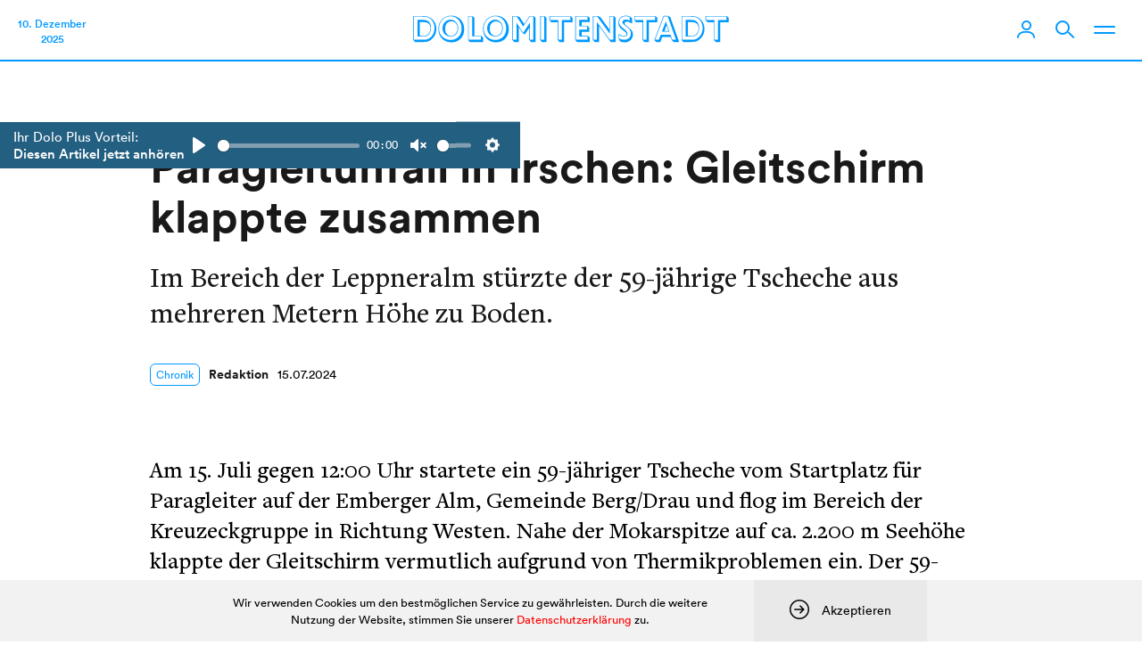

--- FILE ---
content_type: text/html; charset=UTF-8
request_url: https://www.dolomitenstadt.at/2024/07/15/paragleitunfall-in-irschen-gleitschirm-klappte-zusammen/
body_size: 79058
content:
<!doctype html>
<html lang="de">
<head>
	<meta charset="utf-8">
	<meta http-equiv="X-UA-Compatible" content="IE=edge">
	<title>Paragleitunfall in Irschen: Gleitschirm klappte zusammen | dolomitenstadt</title>
	<meta name="viewport" content="width=device-width,initial-scale=1">

	
	<link rel="stylesheet" href="https://assets.dolomitenstadt.at/wp-content/themes/dolomitenstadt-2021/assets/css/styles.min.css?v=1764616813">
	<script src="https://assets.dolomitenstadt.at/wp-content/themes/dolomitenstadt-2021/assets/js/modernizr.min.js?v=1764616813"></script>


	<meta http-equiv="cleartype" content="on">

	<!-- WebApp Settings -->
	<meta name="apple-mobile-web-app-status-bar-style" content="default">
	<meta name="mobile-web-app-capable" content="yes">
	<meta name="apple-mobile-web-app-capable" content="yes">
	<meta name="format-detection" content="telephone=no">

	<!-- Windows Tiles -->
	<meta name="application-name" content="Dolomitenstadt.at"/>
	<meta name="msapplication-TileColor" content="#ffffff"/>
	<meta name="msapplication-square70x70logo" content="https://assets.dolomitenstadt.at/wp-content/themes/dolomitenstadt-2021/assets/img/windows/windows-tiny.png?v=1764616813"/>
	<meta name="msapplication-square150x150logo" content="https://assets.dolomitenstadt.at/wp-content/themes/dolomitenstadt-2021/assets/img/windows/windows-square.png?v=1764616813"/>
	<meta name="msapplication-wide310x150logo" content="https://assets.dolomitenstadt.at/wp-content/themes/dolomitenstadt-2021/assets/img/windows/windows-wide.png?v=1764616813"/>
	<meta name="msapplication-square310x310logo" content="https://assets.dolomitenstadt.at/wp-content/themes/dolomitenstadt-2021/assets/img/windows/windows-large.png?v=1764616813"/>
	<meta name="msapplication-starturl" content='https://www.dolomitenstadt.at'/>
	<meta name="msapplication-tooltip" content='Dolomitenstadt.at'/>

	<!-- WebApp Icons -->
	<link rel="apple-touch-icon-precomposed" sizes="180x180" 	href="https://assets.dolomitenstadt.at/wp-content/themes/dolomitenstadt-2021/assets/img/apple/apple-touch-icon-180.png?v=1764616813">
	<link rel="apple-touch-icon-precomposed" sizes="152x152" 	href="https://assets.dolomitenstadt.at/wp-content/themes/dolomitenstadt-2021/assets/img/apple/apple-touch-icon-152.png?v=1764616813">
	<link rel="apple-touch-icon-precomposed" sizes="144x144" 	href="https://assets.dolomitenstadt.at/wp-content/themes/dolomitenstadt-2021/assets/img/apple/apple-touch-icon-144.png?v=1764616813">
	<link rel="apple-touch-icon-precomposed" sizes="120x120" 	href="https://assets.dolomitenstadt.at/wp-content/themes/dolomitenstadt-2021/assets/img/apple/apple-touch-icon-120.png?v=1764616813">
	<link rel="apple-touch-icon-precomposed" sizes="114x114" 	href="https://assets.dolomitenstadt.at/wp-content/themes/dolomitenstadt-2021/assets/img/apple/apple-touch-icon-114.png?v=1764616813">
	<link rel="apple-touch-icon-precomposed" sizes="76x76"   	href="https://assets.dolomitenstadt.at/wp-content/themes/dolomitenstadt-2021/assets/img/apple/apple-touch-icon-76.png?v=1764616813">
	<link rel="apple-touch-icon-precomposed" sizes="72x72"   	href="https://assets.dolomitenstadt.at/wp-content/themes/dolomitenstadt-2021/assets/img/apple/apple-touch-icon-72.png?v=1764616813">
	<link rel="apple-touch-icon-precomposed"					href="https://assets.dolomitenstadt.at/wp-content/themes/dolomitenstadt-2021/assets/img/apple/apple-touch-icon-57.png?v=1764616813">

	
	<!-- Open Graph Tags -->
	<meta property="og:image"             	content="https://assets.dolomitenstadt.at/wp-content/uploads/2023/06/paragleiter-symbolbild-c-expa-groder-680x460.jpg" />
	<meta property="og:site_name"         	content="Dolomitenstadt" />
	<meta property="og:locale"          	content="de_DE" />

	<link rel="stylesheet" href="https://use.typekit.net/efp0tqa.css">

	<meta name='robots' content='max-image-preview:large' />
	<style>img:is([sizes="auto" i], [sizes^="auto," i]) { contain-intrinsic-size: 3000px 1500px }</style>
	<link rel='stylesheet' id='editorskit-frontend-css' href='https://www.dolomitenstadt.at/wp-content/plugins/block-options/build/style.build.css?ver=new' type='text/css' media='all' />
<style id='classic-theme-styles-inline-css' type='text/css'>
/*! This file is auto-generated */
.wp-block-button__link{color:#fff;background-color:#32373c;border-radius:9999px;box-shadow:none;text-decoration:none;padding:calc(.667em + 2px) calc(1.333em + 2px);font-size:1.125em}.wp-block-file__button{background:#32373c;color:#fff;text-decoration:none}
</style>
<style id='global-styles-inline-css' type='text/css'>
:root{--wp--preset--aspect-ratio--square: 1;--wp--preset--aspect-ratio--4-3: 4/3;--wp--preset--aspect-ratio--3-4: 3/4;--wp--preset--aspect-ratio--3-2: 3/2;--wp--preset--aspect-ratio--2-3: 2/3;--wp--preset--aspect-ratio--16-9: 16/9;--wp--preset--aspect-ratio--9-16: 9/16;--wp--preset--color--black: #000;--wp--preset--color--cyan-bluish-gray: #abb8c3;--wp--preset--color--white: #fff;--wp--preset--color--pale-pink: #f78da7;--wp--preset--color--vivid-red: #cf2e2e;--wp--preset--color--luminous-vivid-orange: #ff6900;--wp--preset--color--luminous-vivid-amber: #fcb900;--wp--preset--color--light-green-cyan: #7bdcb5;--wp--preset--color--vivid-green-cyan: #00d084;--wp--preset--color--pale-cyan-blue: #8ed1fc;--wp--preset--color--vivid-cyan-blue: #0693e3;--wp--preset--color--vivid-purple: #9b51e0;--wp--preset--color--dolomitenstadt: red;--wp--preset--color--kleine-hexe: red;--wp--preset--color--chronik: #09f;--wp--preset--color--dolo-music: #f90;--wp--preset--color--kultur-szene: #f90;--wp--preset--color--lifestyle: #f90;--wp--preset--color--kunst: #f90;--wp--preset--color--sport: #0c3;--wp--preset--color--mein-job: #639;--wp--preset--color--politik-wirtschaft: #639;--wp--preset--color--wirtschaft: #639;--wp--preset--color--cityguide: #069;--wp--preset--color--lienz-entdecken: #f90;--wp--preset--color--meisterwerke: #f90;--wp--preset--color--stellenanzeigen: #828282;--wp--preset--color--todesanzeigen: #1f1f1f;--wp--preset--color--podcast: #ed8c61;--wp--preset--color--podcaster: #ed8c61;--wp--preset--color--umwelt: #0a8c38;--wp--preset--color--dolo-plus: #235f81;--wp--preset--color--profil: #235f81;--wp--preset--color--profil-sec: #40d9b6;--wp--preset--color--profil-light: #e9fffa;--wp--preset--color--profil-dark: #234c62;--wp--preset--color--yellow: #feea38;--wp--preset--color--salmon: #ed8c61;--wp--preset--color--iseljahr-2025: #09f;--wp--preset--gradient--vivid-cyan-blue-to-vivid-purple: linear-gradient(135deg,rgba(6,147,227,1) 0%,rgb(155,81,224) 100%);--wp--preset--gradient--light-green-cyan-to-vivid-green-cyan: linear-gradient(135deg,rgb(122,220,180) 0%,rgb(0,208,130) 100%);--wp--preset--gradient--luminous-vivid-amber-to-luminous-vivid-orange: linear-gradient(135deg,rgba(252,185,0,1) 0%,rgba(255,105,0,1) 100%);--wp--preset--gradient--luminous-vivid-orange-to-vivid-red: linear-gradient(135deg,rgba(255,105,0,1) 0%,rgb(207,46,46) 100%);--wp--preset--gradient--very-light-gray-to-cyan-bluish-gray: linear-gradient(135deg,rgb(238,238,238) 0%,rgb(169,184,195) 100%);--wp--preset--gradient--cool-to-warm-spectrum: linear-gradient(135deg,rgb(74,234,220) 0%,rgb(151,120,209) 20%,rgb(207,42,186) 40%,rgb(238,44,130) 60%,rgb(251,105,98) 80%,rgb(254,248,76) 100%);--wp--preset--gradient--blush-light-purple: linear-gradient(135deg,rgb(255,206,236) 0%,rgb(152,150,240) 100%);--wp--preset--gradient--blush-bordeaux: linear-gradient(135deg,rgb(254,205,165) 0%,rgb(254,45,45) 50%,rgb(107,0,62) 100%);--wp--preset--gradient--luminous-dusk: linear-gradient(135deg,rgb(255,203,112) 0%,rgb(199,81,192) 50%,rgb(65,88,208) 100%);--wp--preset--gradient--pale-ocean: linear-gradient(135deg,rgb(255,245,203) 0%,rgb(182,227,212) 50%,rgb(51,167,181) 100%);--wp--preset--gradient--electric-grass: linear-gradient(135deg,rgb(202,248,128) 0%,rgb(113,206,126) 100%);--wp--preset--gradient--midnight: linear-gradient(135deg,rgb(2,3,129) 0%,rgb(40,116,252) 100%);--wp--preset--font-size--small: 13px;--wp--preset--font-size--medium: 20px;--wp--preset--font-size--large: 36px;--wp--preset--font-size--x-large: 42px;--wp--preset--spacing--20: 0.44rem;--wp--preset--spacing--30: 0.67rem;--wp--preset--spacing--40: 1rem;--wp--preset--spacing--50: 1.5rem;--wp--preset--spacing--60: 2.25rem;--wp--preset--spacing--70: 3.38rem;--wp--preset--spacing--80: 5.06rem;--wp--preset--shadow--natural: 6px 6px 9px rgba(0, 0, 0, 0.2);--wp--preset--shadow--deep: 12px 12px 50px rgba(0, 0, 0, 0.4);--wp--preset--shadow--sharp: 6px 6px 0px rgba(0, 0, 0, 0.2);--wp--preset--shadow--outlined: 6px 6px 0px -3px rgba(255, 255, 255, 1), 6px 6px rgba(0, 0, 0, 1);--wp--preset--shadow--crisp: 6px 6px 0px rgba(0, 0, 0, 1);}:where(.is-layout-flex){gap: 0.5em;}:where(.is-layout-grid){gap: 0.5em;}body .is-layout-flex{display: flex;}.is-layout-flex{flex-wrap: wrap;align-items: center;}.is-layout-flex > :is(*, div){margin: 0;}body .is-layout-grid{display: grid;}.is-layout-grid > :is(*, div){margin: 0;}:where(.wp-block-columns.is-layout-flex){gap: 2em;}:where(.wp-block-columns.is-layout-grid){gap: 2em;}:where(.wp-block-post-template.is-layout-flex){gap: 1.25em;}:where(.wp-block-post-template.is-layout-grid){gap: 1.25em;}.has-black-color{color: var(--wp--preset--color--black) !important;}.has-cyan-bluish-gray-color{color: var(--wp--preset--color--cyan-bluish-gray) !important;}.has-white-color{color: var(--wp--preset--color--white) !important;}.has-pale-pink-color{color: var(--wp--preset--color--pale-pink) !important;}.has-vivid-red-color{color: var(--wp--preset--color--vivid-red) !important;}.has-luminous-vivid-orange-color{color: var(--wp--preset--color--luminous-vivid-orange) !important;}.has-luminous-vivid-amber-color{color: var(--wp--preset--color--luminous-vivid-amber) !important;}.has-light-green-cyan-color{color: var(--wp--preset--color--light-green-cyan) !important;}.has-vivid-green-cyan-color{color: var(--wp--preset--color--vivid-green-cyan) !important;}.has-pale-cyan-blue-color{color: var(--wp--preset--color--pale-cyan-blue) !important;}.has-vivid-cyan-blue-color{color: var(--wp--preset--color--vivid-cyan-blue) !important;}.has-vivid-purple-color{color: var(--wp--preset--color--vivid-purple) !important;}.has-black-background-color{background-color: var(--wp--preset--color--black) !important;}.has-cyan-bluish-gray-background-color{background-color: var(--wp--preset--color--cyan-bluish-gray) !important;}.has-white-background-color{background-color: var(--wp--preset--color--white) !important;}.has-pale-pink-background-color{background-color: var(--wp--preset--color--pale-pink) !important;}.has-vivid-red-background-color{background-color: var(--wp--preset--color--vivid-red) !important;}.has-luminous-vivid-orange-background-color{background-color: var(--wp--preset--color--luminous-vivid-orange) !important;}.has-luminous-vivid-amber-background-color{background-color: var(--wp--preset--color--luminous-vivid-amber) !important;}.has-light-green-cyan-background-color{background-color: var(--wp--preset--color--light-green-cyan) !important;}.has-vivid-green-cyan-background-color{background-color: var(--wp--preset--color--vivid-green-cyan) !important;}.has-pale-cyan-blue-background-color{background-color: var(--wp--preset--color--pale-cyan-blue) !important;}.has-vivid-cyan-blue-background-color{background-color: var(--wp--preset--color--vivid-cyan-blue) !important;}.has-vivid-purple-background-color{background-color: var(--wp--preset--color--vivid-purple) !important;}.has-black-border-color{border-color: var(--wp--preset--color--black) !important;}.has-cyan-bluish-gray-border-color{border-color: var(--wp--preset--color--cyan-bluish-gray) !important;}.has-white-border-color{border-color: var(--wp--preset--color--white) !important;}.has-pale-pink-border-color{border-color: var(--wp--preset--color--pale-pink) !important;}.has-vivid-red-border-color{border-color: var(--wp--preset--color--vivid-red) !important;}.has-luminous-vivid-orange-border-color{border-color: var(--wp--preset--color--luminous-vivid-orange) !important;}.has-luminous-vivid-amber-border-color{border-color: var(--wp--preset--color--luminous-vivid-amber) !important;}.has-light-green-cyan-border-color{border-color: var(--wp--preset--color--light-green-cyan) !important;}.has-vivid-green-cyan-border-color{border-color: var(--wp--preset--color--vivid-green-cyan) !important;}.has-pale-cyan-blue-border-color{border-color: var(--wp--preset--color--pale-cyan-blue) !important;}.has-vivid-cyan-blue-border-color{border-color: var(--wp--preset--color--vivid-cyan-blue) !important;}.has-vivid-purple-border-color{border-color: var(--wp--preset--color--vivid-purple) !important;}.has-vivid-cyan-blue-to-vivid-purple-gradient-background{background: var(--wp--preset--gradient--vivid-cyan-blue-to-vivid-purple) !important;}.has-light-green-cyan-to-vivid-green-cyan-gradient-background{background: var(--wp--preset--gradient--light-green-cyan-to-vivid-green-cyan) !important;}.has-luminous-vivid-amber-to-luminous-vivid-orange-gradient-background{background: var(--wp--preset--gradient--luminous-vivid-amber-to-luminous-vivid-orange) !important;}.has-luminous-vivid-orange-to-vivid-red-gradient-background{background: var(--wp--preset--gradient--luminous-vivid-orange-to-vivid-red) !important;}.has-very-light-gray-to-cyan-bluish-gray-gradient-background{background: var(--wp--preset--gradient--very-light-gray-to-cyan-bluish-gray) !important;}.has-cool-to-warm-spectrum-gradient-background{background: var(--wp--preset--gradient--cool-to-warm-spectrum) !important;}.has-blush-light-purple-gradient-background{background: var(--wp--preset--gradient--blush-light-purple) !important;}.has-blush-bordeaux-gradient-background{background: var(--wp--preset--gradient--blush-bordeaux) !important;}.has-luminous-dusk-gradient-background{background: var(--wp--preset--gradient--luminous-dusk) !important;}.has-pale-ocean-gradient-background{background: var(--wp--preset--gradient--pale-ocean) !important;}.has-electric-grass-gradient-background{background: var(--wp--preset--gradient--electric-grass) !important;}.has-midnight-gradient-background{background: var(--wp--preset--gradient--midnight) !important;}.has-small-font-size{font-size: var(--wp--preset--font-size--small) !important;}.has-medium-font-size{font-size: var(--wp--preset--font-size--medium) !important;}.has-large-font-size{font-size: var(--wp--preset--font-size--large) !important;}.has-x-large-font-size{font-size: var(--wp--preset--font-size--x-large) !important;}
:where(.wp-block-post-template.is-layout-flex){gap: 1.25em;}:where(.wp-block-post-template.is-layout-grid){gap: 1.25em;}
:where(.wp-block-columns.is-layout-flex){gap: 2em;}:where(.wp-block-columns.is-layout-grid){gap: 2em;}
:root :where(.wp-block-pullquote){font-size: 1.5em;line-height: 1.6;}
</style>
		<link rel="preconnect" href="//www.googletagmanager.com/">
		<link rel="preconnect" href="//s3.amazonaws.com/">
		<link rel="preconnect" href="//play.ht/">
		<link rel="preconnect" href="//static.play.ht/">
		<link rel="preconnect" href="//a.play.ht/">
		<link rel="preconnect" href="//media.play.ht/">
		<link rel="dns-prefetch" href="//www.googletagmanager.com/">
		<link rel="dns-prefetch" href="//s3.amazonaws.com/">
		<link rel="dns-prefetch" href="//play.ht/">
		<link rel="dns-prefetch" href="//static.play.ht/">
		<link rel="dns-prefetch" href="//a.play.ht/">
		<link rel="dns-prefetch" href="//media.play.ht/">
		<!-- SEO meta tags powered by SmartCrawl https://wpmudev.com/project/smartcrawl-wordpress-seo/ -->
<meta name="description" content="Im Bereich der Leppneralm stürzte der 59-jährige Tscheche aus mehreren Metern Höhe zu Boden. Am 15. Juli gegen 12:00 Uhr startete ein 59-jähriger Tscheche v ..." />
<script type="application/ld+json">{"@context":"https:\/\/schema.org","@graph":[{"@type":"Organization","@id":"https:\/\/www.dolomitenstadt.at\/#schema-publishing-organization","url":"https:\/\/www.dolomitenstadt.at","name":"dolomitenstadt"},{"@type":"WebSite","@id":"https:\/\/www.dolomitenstadt.at\/#schema-website","url":"https:\/\/www.dolomitenstadt.at","name":"dolomitenstadt","encoding":"UTF-8","potentialAction":{"@type":"SearchAction","target":"https:\/\/www.dolomitenstadt.at\/search\/{search_term_string}\/","query-input":"required name=search_term_string"}},{"@type":"BreadcrumbList","@id":"https:\/\/www.dolomitenstadt.at\/2024\/07\/15\/paragleitunfall-in-irschen-gleitschirm-klappte-zusammen?page&year=2024&monthnum=07&day=15&name=paragleitunfall-in-irschen-gleitschirm-klappte-zusammen\/#breadcrumb","itemListElement":[{"@type":"ListItem","position":1,"name":"Home","item":"https:\/\/www.dolomitenstadt.at"},{"@type":"ListItem","position":2,"name":"Chronik","item":"https:\/\/www.dolomitenstadt.at\/category\/chronik\/"},{"@type":"ListItem","position":3,"name":"Paragleitunfall in Irschen: Gleitschirm klappte zusammen"}]},{"@type":"Person","@id":"https:\/\/www.dolomitenstadt.at\/author\/dolomitenstadt-at\/#schema-author","name":"Redaktion","url":"https:\/\/www.dolomitenstadt.at\/author\/dolomitenstadt-at\/"},{"@type":"WebPage","@id":"https:\/\/www.dolomitenstadt.at\/2024\/07\/15\/paragleitunfall-in-irschen-gleitschirm-klappte-zusammen\/#schema-webpage","isPartOf":{"@id":"https:\/\/www.dolomitenstadt.at\/#schema-website"},"publisher":{"@id":"https:\/\/www.dolomitenstadt.at\/#schema-publishing-organization"},"url":"https:\/\/www.dolomitenstadt.at\/2024\/07\/15\/paragleitunfall-in-irschen-gleitschirm-klappte-zusammen\/","hasPart":[{"@type":"SiteNavigationElement","@id":"https:\/\/www.dolomitenstadt.at\/2024\/07\/15\/paragleitunfall-in-irschen-gleitschirm-klappte-zusammen\/#schema-nav-element-48163","name":"","url":"https:\/\/www.dolomitenstadt.at\/category\/chronik\/"},{"@type":"SiteNavigationElement","@id":"https:\/\/www.dolomitenstadt.at\/2024\/07\/15\/paragleitunfall-in-irschen-gleitschirm-klappte-zusammen\/#schema-nav-element-48166","name":"","url":"https:\/\/www.dolomitenstadt.at\/category\/politik-wirtschaft\/"},{"@type":"SiteNavigationElement","@id":"https:\/\/www.dolomitenstadt.at\/2024\/07\/15\/paragleitunfall-in-irschen-gleitschirm-klappte-zusammen\/#schema-nav-element-48162","name":"","url":"https:\/\/www.dolomitenstadt.at\/category\/kultur-szene\/"},{"@type":"SiteNavigationElement","@id":"https:\/\/www.dolomitenstadt.at\/2024\/07\/15\/paragleitunfall-in-irschen-gleitschirm-klappte-zusammen\/#schema-nav-element-48165","name":"","url":"https:\/\/www.dolomitenstadt.at\/category\/sport\/"},{"@type":"SiteNavigationElement","@id":"https:\/\/www.dolomitenstadt.at\/2024\/07\/15\/paragleitunfall-in-irschen-gleitschirm-klappte-zusammen\/#schema-nav-element-98506","name":"Veranstaltungen","url":"https:\/\/www.dolomitenstadt.at\/veranstaltungen"},{"@type":"SiteNavigationElement","@id":"https:\/\/www.dolomitenstadt.at\/2024\/07\/15\/paragleitunfall-in-irschen-gleitschirm-klappte-zusammen\/#schema-nav-element-98504","name":"Verstorbene","url":"https:\/\/www.dolomitenstadt.at\/todesanzeigen"}]},{"@type":"NewsArticle","mainEntityOfPage":{"@id":"https:\/\/www.dolomitenstadt.at\/2024\/07\/15\/paragleitunfall-in-irschen-gleitschirm-klappte-zusammen\/#schema-webpage"},"author":{"@id":"https:\/\/www.dolomitenstadt.at\/author\/dolomitenstadt-at\/#schema-author"},"publisher":{"@id":"https:\/\/www.dolomitenstadt.at\/#schema-publishing-organization"},"dateModified":"2024-07-15T21:59:21","datePublished":"2024-07-15T21:59:20","headline":"Paragleitunfall in Irschen: Gleitschirm klappte zusammen | dolomitenstadt","description":"Im Bereich der Leppneralm st\u00fcrzte der 59-j\u00e4hrige Tscheche aus mehreren Metern H\u00f6he zu Boden. Am 15. Juli gegen 12:00 Uhr startete ein 59-j\u00e4hriger Tscheche v ...","name":"Paragleitunfall in Irschen: Gleitschirm klappte zusammen"}]}</script>
<meta property="og:type" content="article" />
<meta property="og:url" content="https://www.dolomitenstadt.at/2024/07/15/paragleitunfall-in-irschen-gleitschirm-klappte-zusammen/" />
<meta property="og:title" content="Paragleitunfall in Irschen: Gleitschirm klappte zusammen | dolomitenstadt" />
<meta property="og:description" content="Im Bereich der Leppneralm stürzte der 59-jährige Tscheche aus mehreren Metern Höhe zu Boden. Am 15. Juli gegen 12:00 Uhr startete ein 59-jähriger Tscheche v ..." />
<meta property="article:published_time" content="2024-07-15T21:59:20" />
<meta property="article:author" content="Redaktion" />
<meta name="twitter:card" content="summary" />
<meta name="twitter:title" content="Paragleitunfall in Irschen: Gleitschirm klappte zusammen | dolomitenstadt" />
<meta name="twitter:description" content="Im Bereich der Leppneralm stürzte der 59-jährige Tscheche aus mehreren Metern Höhe zu Boden. Am 15. Juli gegen 12:00 Uhr startete ein 59-jähriger Tscheche v ..." />
<!-- /SEO -->

	
	<meta name="google-adsense-account" content="ca-pub-9142516361043799">
	<script async="async" src='https://www.googletagservices.com/tag/js/gpt.js'></script>
	<script async src="https://pagead2.googlesyndication.com/pagead/js/adsbygoogle.js?client=ca-pub-9142516361043799" crossorigin="anonymous"></script>

</head>
<body class="post-template-default single single-post postid-886565 single-format-standard">

					
			<!-- Google tag (gtag.js) -->
			<script async src="https://www.googletagmanager.com/gtag/js?id=G-YH8J3SR070&aip=1"></script>
			<script>
				window.dataLayer = window.dataLayer || [];
				function gtag(){dataLayer.push(arguments);}
				gtag('js', new Date());

				gtag('config', 'G-YH8J3SR070', { 'anonymize_ip': true });
			</script>

			
	

<div class="header_container navigation navigation--chronik grid-12 no-gutter">

	<div class="nav_bar">

		<div class="nav_bar__left">

			<div class="navigation__date">
    10. Dezember    <br>
    2025</div>
		</div>

		<div class="nav_bar__center">

			<div class="navigation__logo clearfix">
				<a href="https://www.dolomitenstadt.at" class="header--logo">
					<div class="dolo-icon icon-dolomitenstadt"><svg width="410" height="36" viewBox="0 0 410 36" fill="none" xmlns="http://www.w3.org/2000/svg">
<path d="M5.61165 6.2H12.2717C15.0167 6.2 16.2767 6.515 16.8167 6.65C21.9917 7.955 23.2517 13.58 23.2517 16.73C23.2517 21.365 21.2717 24.425 19.5167 25.865C17.5817 27.485 15.4667 27.755 11.7767 27.755H5.61165V6.2ZM13.3517 9.125H8.53665V26.99H11.7767C12.7217 26.99 15.9617 27.125 17.9867 25.955C19.2917 25.19 22.4867 22.535 22.4867 17.18C22.4867 15.155 21.8567 11.78 18.9767 10.16C17.3567 9.26 15.7817 9.125 13.3517 9.125ZM0.346654 1.115H11.3717C15.3317 1.115 17.1767 1.43 18.5717 1.835C24.7367 3.635 30.1817 9.485 30.1817 17.945C30.1817 26 25.3217 31.58 20.4167 33.785C18.8867 34.46 16.9067 35 13.0817 35H2.50665L0.346654 32.435V1.115ZM11.5967 1.88H1.11165V32.075H12.4517C16.2317 32.075 17.6267 31.805 19.3817 31.04C25.4117 28.43 27.7517 22.04 27.7517 16.64C27.7517 10.205 24.3317 4.445 18.6617 2.69C16.8617 2.15 14.3867 1.88 11.5967 1.88ZM38.1922 17.135C38.1922 9.845 43.6822 5.93 48.5872 5.93C53.5372 5.93 58.5322 10.07 58.5322 17.135C58.5322 23.165 55.0672 27.8 48.7222 27.8C42.1972 27.8 38.1922 23.165 38.1922 17.135ZM41.5672 17.495C41.5672 25.46 46.7422 27.035 49.2172 27.035C52.9522 27.035 57.6772 23.93 57.6772 17.36C57.6772 10.655 53.4922 8.09 49.8022 8.09C46.4272 8.09 41.5672 10.16 41.5672 17.495ZM32.7922 18.215C32.7922 7.1 40.4422 0.664999 49.4872 0.664999C58.6672 0.664999 66.3172 7.325 66.3172 18.395C66.3172 28.61 59.3422 35.45 49.7122 35.45C39.6772 35.45 32.7922 27.98 32.7922 18.215ZM33.6472 17.585C33.6472 21.275 34.4122 24.38 37.4272 27.53C40.6672 30.905 44.8522 32.345 48.7672 32.345C55.3372 32.345 62.9422 27.935 62.9422 17.315C62.9422 7.73 56.2822 1.43 48.6772 1.43C41.9722 1.43 33.6472 6.695 33.6472 17.585ZM71.3476 1.115H76.8376L79.4926 3.275V26.855H88.2226L90.8326 29.105V35H73.4176L71.3476 32.39V1.115ZM76.5676 1.88H72.1126V32.075H87.9076V27.62H76.5676V1.88ZM96.1318 17.135C96.1318 9.845 101.622 5.93 106.527 5.93C111.477 5.93 116.472 10.07 116.472 17.135C116.472 23.165 113.007 27.8 106.662 27.8C100.137 27.8 96.1318 23.165 96.1318 17.135ZM99.5068 17.495C99.5068 25.46 104.682 27.035 107.157 27.035C110.892 27.035 115.617 23.93 115.617 17.36C115.617 10.655 111.432 8.09 107.742 8.09C104.367 8.09 99.5068 10.16 99.5068 17.495ZM90.7318 18.215C90.7318 7.1 98.3818 0.664999 107.427 0.664999C116.607 0.664999 124.257 7.325 124.257 18.395C124.257 28.61 117.282 35.45 107.652 35.45C97.6168 35.45 90.7318 27.98 90.7318 18.215ZM91.5868 17.585C91.5868 21.275 92.3518 24.38 95.3668 27.53C98.6068 30.905 102.792 32.345 106.707 32.345C113.277 32.345 120.882 27.935 120.882 17.315C120.882 7.73 114.222 1.43 106.617 1.43C99.9118 1.43 91.5868 6.695 91.5868 17.585ZM128.972 1.115H134.417L138.377 2.555L144.272 11.51L151.202 1.115H156.287L159.032 3.365V35H153.002L150.887 32.39V16.28L145.127 25.01L142.562 23.795L137.117 15.515V35H131.177L128.972 32.39V1.115ZM134.417 1.79H129.737V32.075H134.192V9.755L142.922 22.94L151.652 9.89V32.075H156.107V1.79H151.607L142.922 14.795L134.417 1.79ZM165.007 1.115H170.497L173.107 3.32V35H167.122L165.007 32.39V1.115ZM170.182 1.88H165.772V32.075H170.182V1.88ZM176.933 1.115H204.293L206.993 3.455V9.215H195.968V35H189.983L187.733 32.39V9.215H179.363L176.933 6.65V1.115ZM204.068 1.88H177.698V6.29H188.498V32.075H193.043V6.29H204.068V1.88ZM210.594 1.115H226.434L229.224 3.365V9.125H218.829V13.895H226.074L228.684 16.1V21.905H218.829V26.99H226.839L229.404 29.195V35H212.709L210.594 32.39V1.115ZM226.299 1.88H211.359V32.075H226.479V27.755H215.814V18.98H225.759V14.66H215.814V6.2H226.299V1.88ZM233.343 1.115H239.688L243.108 2.465L254.718 18.485V1.115H260.388L262.953 3.23V35H256.518L241.578 14.21V35H235.683L233.343 32.3V1.115ZM239.058 1.835H234.108V32.075H238.608V8.855L255.483 32.075H259.983V1.835H255.483V24.425L239.058 1.835ZM284.228 4.04V10.835C283.688 10.61 283.328 10.43 279.908 8.855C279.098 8.495 278.288 8.405 277.703 8.405C276.443 8.405 274.643 8.9 274.643 10.745C274.643 12.05 275.633 12.635 278.423 15.02C283.328 19.25 285.443 20.87 285.443 25.28C285.443 30.905 280.898 35.45 274.958 35.45C272.393 35.45 270.503 34.91 268.928 34.46L266.858 31.04V24.425C268.028 25.19 270.683 27.035 273.878 27.035C276.083 27.035 277.118 26 277.118 24.74C277.118 23.12 275.318 21.815 273.383 20.33C268.613 16.685 266.588 14.885 266.588 9.755C266.588 4.4 270.458 0.664999 276.083 0.664999C277.343 0.664999 279.503 0.889999 281.753 1.835L284.228 4.04ZM281.258 7.055V2.51C280.178 2.105 278.513 1.43 276.128 1.43C271.268 1.43 267.578 4.445 267.578 9.08C267.578 11.87 268.703 14.075 273.383 17.675C275.723 19.475 278.288 21.455 278.288 24.335C278.288 25.28 277.793 27.8 273.833 27.8C270.953 27.8 269.018 26.765 267.623 25.955V30.59C268.748 31.085 271.178 32.075 274.238 32.075C279.413 32.075 282.788 28.34 282.788 23.975C282.788 20.06 280.403 17.585 277.478 15.335C273.383 12.185 271.853 11.015 271.853 9.035C271.853 7.82 273.023 5.75 276.083 5.75C278.378 5.75 280.223 6.56 281.258 7.055ZM287.143 1.115H314.503L317.203 3.455V9.215H306.178V35H300.193L297.943 32.39V9.215H289.573L287.143 6.65V1.115ZM314.278 1.88H287.908V6.29H298.708V32.075H303.253V6.29H314.278V1.88ZM328.126 8.225L332.806 21.455H323.041L328.126 8.225ZM331.681 20.69L329.116 13.265L326.371 20.69H331.681ZM325.246 0.889999H330.826L333.886 2.465L345.496 35H338.386L336.046 32.93L334.426 28.43H323.491L321.061 35H315.751L313.231 32.48L325.246 0.889999ZM330.601 1.655H325.786L314.221 32.075H319.036L321.466 25.64H334.336L336.541 32.075H341.311L330.601 1.655ZM353.777 6.2H360.437C363.182 6.2 364.442 6.515 364.982 6.65C370.157 7.955 371.417 13.58 371.417 16.73C371.417 21.365 369.437 24.425 367.682 25.865C365.747 27.485 363.632 27.755 359.942 27.755H353.777V6.2ZM361.517 9.125H356.702V26.99H359.942C360.887 26.99 364.127 27.125 366.152 25.955C367.457 25.19 370.652 22.535 370.652 17.18C370.652 15.155 370.022 11.78 367.142 10.16C365.522 9.26 363.947 9.125 361.517 9.125ZM348.512 1.115H359.537C363.497 1.115 365.342 1.43 366.737 1.835C372.902 3.635 378.347 9.485 378.347 17.945C378.347 26 373.487 31.58 368.582 33.785C367.052 34.46 365.072 35 361.247 35H350.672L348.512 32.435V1.115ZM359.762 1.88H349.277V32.075H360.617C364.397 32.075 365.792 31.805 367.547 31.04C373.577 28.43 375.917 22.04 375.917 16.64C375.917 10.205 372.497 4.445 366.827 2.69C365.027 2.15 362.552 1.88 359.762 1.88ZM379.787 1.115H407.147L409.847 3.455V9.215H398.822V35H392.837L390.587 32.39V9.215H382.217L379.787 6.65V1.115ZM406.922 1.88H380.552V6.29H391.352V32.075H395.897V6.29H406.922V1.88Z" fill="red"/>
</svg>
</div>				</a>
			</div>

		</div>

		<div class="nav_bar__right">

			<div class="navigation__profile">
				<a href="https://www.dolomitenstadt.at/profil/" class="nav_trigger" id="navigation__profile__trigger">
					<div class="user-status-avatar"></div>
					<div class="dolo-icon icon-user"><svg width="20" height="20" viewBox="0 0 20 20" fill="none" xmlns="http://www.w3.org/2000/svg">
<path fill-rule="evenodd" clip-rule="evenodd" d="M10.5 1.83333C12.5167 1.83333 14.1667 3.48333 14.1667 5.5C14.1667 7.51667 12.5167 9.16667 10.5 9.16667C8.48333 9.16667 6.83333 7.51667 6.83333 5.5C6.83333 3.48333 8.48333 1.83333 10.5 1.83333ZM10.5 11C13.5479 11 16 8.54792 16 5.5C16 2.45208 13.5479 0 10.5 0C7.45208 0 5 2.45208 5 5.5C5 8.54792 7.45208 11 10.5 11Z" fill="#828282"/>
<path fill-rule="evenodd" clip-rule="evenodd" d="M11.8222 12H8.17778C3.66667 12 0 15.1771 0 19.0857C0 19.5886 0.4 20 0.888889 20C1.37778 20 1.77778 19.5886 1.77778 19.0857C1.77778 16.1829 4.64444 13.8286 8.17778 13.8286H11.8222C15.3553 13.8286 18.2222 16.1829 18.2222 19.0857C18.2222 19.5886 18.6222 20 19.1111 20C19.6 20 20 19.5886 20 19.0857C20 15.1771 16.3333 12 11.8222 12Z" fill="#828282"/>
</svg></div>					<div class="dolo-icon icon-close"><svg width="19" height="19" viewBox="0 0 19 19" fill="none" xmlns="http://www.w3.org/2000/svg">
<path d="M17.4283 1.57166L1.57139 17.4285" stroke="#FF0000" stroke-width="2" stroke-linecap="round" stroke-linejoin="round"/>
<path d="M1.57142 1.57162L17.4283 17.4285" stroke="#FF0000" stroke-width="2" stroke-linecap="round" stroke-linejoin="round"/>
</svg>
</div>				</a>
			</div>

			<div class="navigation__search">
				<div class="search-button nav_trigger" id="navigation__search__trigger">
					<div class="search-icon">
					</div>
				</div>
			</div>

			<div class="navigation__subnav">
				<div class="burger_btn nav_trigger">
					<div class="icon not-active">
						<span></span>
						<span></span>
						<span></span>
					</div>
				</div>
			</div>

		</div>

	</div><!-- end nav-bar -->



	<div class="grid-12 no-gutter navigation subnav__expand">
		<div class="module__row module__row--canvas">

			<div class="navigation__content grid-12 no-gutter">

				<div class="navigation__col grid-3 grid-mobile-12">

					<div class="title">&nbsp;</div>
					<div class="main_menu"><ul id="menu-news-menu" class="menu"><li id="menu-item-593215" class="menu-item menu-item-type-post_type menu-item-object-page menu-item-home menu-item-has-children menu-item-593215"><a href="https://www.dolomitenstadt.at/">News</a>
<ul class="sub-menu">
	<li id="menu-item-593217" class="menu-item menu-item-type-taxonomy menu-item-object-category current-post-ancestor current-menu-parent current-post-parent menu-item-593217"><a href="https://www.dolomitenstadt.at/category/chronik/">Chronik</a></li>
	<li id="menu-item-593218" class="menu-item menu-item-type-taxonomy menu-item-object-category menu-item-593218"><a href="https://www.dolomitenstadt.at/category/politik-wirtschaft/">Politik</a></li>
	<li id="menu-item-593590" class="menu-item menu-item-type-taxonomy menu-item-object-category menu-item-593590"><a href="https://www.dolomitenstadt.at/category/wirtschaft/">Wirtschaft</a></li>
	<li id="menu-item-593220" class="menu-item menu-item-type-taxonomy menu-item-object-category menu-item-593220"><a href="https://www.dolomitenstadt.at/category/kultur-szene/">Kultur</a></li>
	<li id="menu-item-927440" class="menu-item menu-item-type-taxonomy menu-item-object-category menu-item-927440"><a href="https://www.dolomitenstadt.at/category/kunst/">Kunst</a></li>
	<li id="menu-item-593589" class="menu-item menu-item-type-taxonomy menu-item-object-category menu-item-593589"><a href="https://www.dolomitenstadt.at/category/lifestyle/">Lifestyle</a></li>
	<li id="menu-item-762700" class="menu-item menu-item-type-taxonomy menu-item-object-category menu-item-762700"><a href="https://www.dolomitenstadt.at/category/das-macht-schule/">Das macht Schule</a></li>
	<li id="menu-item-593219" class="menu-item menu-item-type-taxonomy menu-item-object-category menu-item-593219"><a href="https://www.dolomitenstadt.at/category/sport/">Sport</a></li>
	<li id="menu-item-593233" class="menu-item menu-item-type-taxonomy menu-item-object-category menu-item-593233"><a href="https://www.dolomitenstadt.at/category/umwelt/">Umwelt</a></li>
	<li id="menu-item-927439" class="menu-item menu-item-type-taxonomy menu-item-object-category menu-item-927439"><a href="https://www.dolomitenstadt.at/category/science/">Science</a></li>
</ul>
</li>
<li id="menu-item-593223" class="menu-item menu-item-type-custom menu-item-object-custom menu-item-has-children menu-item-593223"><a href="#">Serien &#038; Podcasts</a>
<ul class="sub-menu">
	<li id="menu-item-593227" class="menu-item menu-item-type-taxonomy menu-item-object-category menu-item-593227"><a href="https://www.dolomitenstadt.at/category/podcast/">Dolomitenstadt Podcast</a></li>
	<li id="menu-item-593269" class="menu-item menu-item-type-taxonomy menu-item-object-category menu-item-593269"><a href="https://www.dolomitenstadt.at/category/rudis-randnotiz/">Rudis Randnotiz</a></li>
	<li id="menu-item-844223" class="menu-item menu-item-type-taxonomy menu-item-object-category menu-item-844223"><a href="https://www.dolomitenstadt.at/category/sportlerherz/">Sportlerherz</a></li>
	<li id="menu-item-856847" class="menu-item menu-item-type-taxonomy menu-item-object-category menu-item-856847"><a href="https://www.dolomitenstadt.at/category/jetzt-werds-guat/">Jetzt werd&#8217;s guat</a></li>
	<li id="menu-item-844222" class="menu-item menu-item-type-taxonomy menu-item-object-category menu-item-844222"><a href="https://www.dolomitenstadt.at/category/heimweh-2-0/">Heimweh 2.0</a></li>
	<li id="menu-item-868514" class="menu-item menu-item-type-taxonomy menu-item-object-category menu-item-868514"><a href="https://www.dolomitenstadt.at/category/reden-hilft/">Reden hilft!</a></li>
	<li id="menu-item-868515" class="menu-item menu-item-type-taxonomy menu-item-object-category menu-item-868515"><a href="https://www.dolomitenstadt.at/category/dolo-music/">Dolo Music</a></li>
	<li id="menu-item-634098" class="menu-item menu-item-type-taxonomy menu-item-object-category menu-item-634098"><a href="https://www.dolomitenstadt.at/category/mein-job/">Mein Job</a></li>
	<li id="menu-item-785319" class="menu-item menu-item-type-taxonomy menu-item-object-category menu-item-785319"><a href="https://www.dolomitenstadt.at/category/marlen-ferdi/">Marlen &amp; Ferdi</a></li>
</ul>
</li>
<li id="menu-item-593266" class="menu-item menu-item-type-taxonomy menu-item-object-category menu-item-has-children menu-item-593266"><a href="https://www.dolomitenstadt.at/category/meinung/">Meinung &#038; Analyse</a>
<ul class="sub-menu">
	<li id="menu-item-927442" class="menu-item menu-item-type-taxonomy menu-item-object-category menu-item-927442"><a href="https://www.dolomitenstadt.at/category/kommentar/">Kommentar</a></li>
	<li id="menu-item-927441" class="menu-item menu-item-type-taxonomy menu-item-object-category menu-item-927441"><a href="https://www.dolomitenstadt.at/category/analyse/">Analyse</a></li>
	<li id="menu-item-596851" class="menu-item menu-item-type-taxonomy menu-item-object-category menu-item-596851"><a href="https://www.dolomitenstadt.at/category/meinung/">Leserbriefe</a></li>
</ul>
</li>
</ul></div>				</div>

				<div class="navigation__col grid-3 grid-mobile-12">

					<div class="title">Services</div>
					<div class="menu_container"><ul id="menu-services" class="menu"><li id="menu-item-593239" class="menu-item menu-item-type-post_type menu-item-object-page menu-item-593239"><a href="https://www.dolomitenstadt.at/stellenanzeigen/">Stellenanzeigen</a></li>
<li id="menu-item-593241" class="menu-item menu-item-type-post_type menu-item-object-page menu-item-593241"><a href="https://www.dolomitenstadt.at/veranstaltungen/">Events</a></li>
<li id="menu-item-593244" class="menu-item menu-item-type-post_type menu-item-object-page menu-item-593244"><a href="https://www.dolomitenstadt.at/kinoprogramm/">Kino</a></li>
<li id="menu-item-593238" class="menu-item menu-item-type-post_type menu-item-object-page menu-item-593238"><a href="https://www.dolomitenstadt.at/kleinanzeigen/">Kleinanzeigen</a></li>
<li id="menu-item-593240" class="menu-item menu-item-type-post_type menu-item-object-page menu-item-593240"><a href="https://www.dolomitenstadt.at/todesanzeigen/">Todesanzeigen</a></li>
<li id="menu-item-593245" class="menu-item menu-item-type-post_type menu-item-object-page menu-item-593245"><a href="https://www.dolomitenstadt.at/notdienste/">Notdienste</a></li>
<li id="menu-item-593242" class="menu-item menu-item-type-post_type menu-item-object-page menu-item-593242"><a href="https://www.dolomitenstadt.at/wetter/">Wetter</a></li>
</ul></div>				</div>

				<div class="navigation__col grid-3 grid-mobile-12">

					<div class="title">Shop</div>
					<div class="menu_container"><ul id="menu-shop" class="menu"><li id="menu-item-593248" class="menu-item menu-item-type-custom menu-item-object-custom menu-item-593248"><a href="https://shop.dolomitenstadt.at/produkt-kategorie/buecher/">Bücher / Magazine</a></li>
<li id="menu-item-593249" class="menu-item menu-item-type-custom menu-item-object-custom menu-item-593249"><a href="https://shop.dolomitenstadt.at/produkt-kategorie/kunst/">Kunst</a></li>
<li id="menu-item-593250" class="menu-item menu-item-type-custom menu-item-object-custom menu-item-593250"><a href="https://shop.dolomitenstadt.at/produkt-kategorie/kollektion/">Kollektion</a></li>
</ul></div>
					<div class="title">Dolo Plus</div>
					<div class="menu_container">
						<ul class="menu">
															<li>
									<a href="/das-ist-unser-plus">Abo bestellen</a>
								</li>

								<li>
									<a href="/das-ist-unser-plus">Credits kaufen</a>
								</li>

								<li>
									<a href="/category/dolo-plus">Artikel lesen</a>
								</li>
													</ul>
					</div>
					
				</div>

				<div class="navigation__col grid-3 grid-mobile-12">

					<div class="title">Werbung</div>
					<div class="menu_container"><ul id="menu-werbung" class="menu"><li id="menu-item-844225" class="menu-item menu-item-type-post_type menu-item-object-page menu-item-844225"><a href="https://www.dolomitenstadt.at/werbung/">Anzeigenpreise</a></li>
<li id="menu-item-926600" class="menu-item menu-item-type-post_type menu-item-object-page menu-item-926600"><a href="https://www.dolomitenstadt.at/reichweite/">Reichweite/Statistik</a></li>
</ul></div>

					<div class="title">Kontakt</div>
					<div class="menu_container"><ul id="menu-kontakt" class="menu"><li id="menu-item-593255" class="menu-item menu-item-type-post_type menu-item-object-page menu-item-593255"><a href="https://www.dolomitenstadt.at/team/">Redaktion</a></li>
<li id="menu-item-844230" class="menu-item menu-item-type-custom menu-item-object-custom menu-item-844230"><a href="mailto:office@dolomitenstadt.at">Aboverwaltung</a></li>
<li id="menu-item-593253" class="menu-item menu-item-type-post_type menu-item-object-page menu-item-593253"><a href="https://www.dolomitenstadt.at/faq/">FAQ &#038; Hilfe</a></li>
</ul></div>
				</div>

			</div>

		</div>

	</div> <!-- end subNav -->

	
	
	<div class="profile__nav navigation">
		
<div class="js-login profile-get-in-container">
    <div>
                <span class="small-title">Anmeldung</span>
        <div class="profile-form-container active">
            <h4>Sie haben bereits ein Konto?<br>Ausgezeichnet!</h4>

            <form name="loginform" class="loginform" action="https://www.dolomitenstadt.at/profil" method="post">
                <div class="please-wait-notice">
                    Wir prüfen und verarbeiten Ihre Daten...
                </div>
                
                
                <p class="login-username ">
                    <input type="text" name="log" class="user_login input" class="input" placeholder="E-Mail-Adresse" value="" size="20">
                </p>
                
                <p class="login-password ">
                    <input type="password" name="pwd" class="user_pass input" class="input" placeholder="Password" value="" size="20">
                </p>
                <p class="login-remember">
                                        <input name="rememberme" type="checkbox" id="rememberme" value="forever" >
                    <label for="rememberme" class="checkbox-label">Angemeldet bleiben</label>
                </p>
                <p class="login-submit">
                    <input type="submit" name="wp-submit" class="button shadow--hard disabled" value="Anmelden">
                    <input type="hidden" name="user_action" value="login">
                    <input type="hidden" name="redirect_to" value="https://www.dolomitenstadt.at/profil/">
                </p>
                <div class="spacer"></div>
                <a href="" class="forgot-password">Passwort vergessen?</a>
                <div class="forgot-password-messages"></div>
            </form>

            <div class="spacer huge visible-desktop"></div>
            <div class="spacer visible-mobile"></div>
            
            <div class="button shadow--hard">
                <a href="/profil/register/">Hier Anmelden</a>
            </div>
        </div>
    </div>

    <div>
                <span class="small-title">Registrierung</span>
        <div class="profile-form-container ">
            <h4>Sie haben noch kein Konto?<br>Kein Problem.</h4>


            <form name="registerform" class="registerform" action="https://www.dolomitenstadt.at/profil" method="post">
                <div class="please-wait-notice">
                    Wir prüfen und verarbeiten Ihre Daten...
                </div>

                <p class="register-username">
                    <input type="text" name="username" class="user_register input" class="input" placeholder="Username (öffentlich)" value="" size="20">
                </p>
                <p class="register-email">
                    <input type="text" name="log" class="user_email input" class="input" placeholder="E-Mail-Adresse" value="" size="20">
                </p>
                
                <p class="register-password">
                    <input type="password" name="pwd" class="user_pass input" class="input" placeholder="Password" value="" size="20">
                </p>
                <div class="strength-indicator"></div>

                <p class="register-password-repeat">
                    <input type="password" name="pwd_repeat" class="user_pass_repeat input" class="input" placeholder="Password wiederholen" value="" size="20">
                    <span class="error_messages"><strong>Vorsicht:</strong> Passwörter stimmen nicht überein</span>
                </p>

                <p class="login-accept-agb">
                    <input name="accept-agb" type="radio" id="accept-agb" value="accept-agb">
                    <label for="accept-agb">Ich erkläre mich mit den <a href="">AGB der Dolomitenstadt</a> einverstanden</label>
                </p>
            
                <p class="register-submit">
                    <input type="submit" name="wp-submit" class="button shadow--hard disabled" value="Registrieren">
                    <input type="hidden" name="user_action" value="register">
                    <input type="hidden" name="redirect_to" value="https://www.dolomitenstadt.at/profil/">
                </p>
            </form>


            <div class="spacer huge visible-desktop"></div>
            <div class="spacer visible-mobile"></div>

            <div class="button shadow--hard">
                <a href="/profil/register/">Hier registrieren</a>
            </div>
            
        </div>
    </div>
</div>	</div>

</div> <!-- end header -->

<div class="search js-search" data-object-name="global" data-index-prefix="prod">

				<div class="navigation__search navigation__search-form">
					<form action="https://www.dolomitenstadt.at">
                                    <input type="search" name="s" id="search" spellcheck="false" autocomplete="off" placeholder="Suchbegriff eingeben" />
                                </form>
                            </div>

    <div class="search__navigation">
        <div class="search__navigation__inner">
            <div class="swiper-container js-search-navigation">
                <div class="swiper-wrapper">
                    <div class="swiper-slide">
                        <div class="search__navigation__item active js-search-navigation-item" data-index="overview">
                            <span>Übersicht</span>
                        </div>
                    </div>
                    <div class="swiper-slide">
                        <div class="search__navigation__item js-search-navigation-item" data-index="posts">
                            <span>Artikel</span>
                        </div>
                    </div>
                    <div class="swiper-slide">
                        <div class="search__navigation__item js-search-navigation-item" data-index="photos">
                            <span>Fotos</span>
                        </div>
                    </div>
                    <div class="swiper-slide">
                        <div class="search__navigation__item js-search-navigation-item" data-index="videos">
                            <span>Videos</span>
                        </div>
                    </div>
                    <div class="swiper-slide">
                        <div class="search__navigation__item js-search-navigation-item" data-index="events">
                            <span>Veranstaltungen</span>
                        </div>
                    </div>
                    <div class="swiper-slide">
                        <div class="search__navigation__item js-search-navigation-item" data-index="todesanzeigen">
                            <span>Todesanzeigen</span>
                        </div>
                    </div>
                </div>
            </div>
        </div>
    </div>
    <div class="search__inner js-search-inner">
        <div class="search__overview js-search-overview">
            <div class="search__overview__inner">
                <div class="search__overview__heading">
                    <div class="search__overview__title">Grenze deine Suche ein</div>
                    <div class="search__overview__subtitle">Wähle das Archiv, das du durchsuchen möchtest.</div>
                </div>
                <div class="search__overview__list">
                    <ul>
                        <li>
                            <div class="search__overview__item js-search-overview-item" data-index="posts">
                                <div class="search__overview__item__inner">
                                    <div class="icon icon--navigation-mobile-news"></div>
                                    <div class="search__overview__item__title">
                                        Artikel
                                        <span></span>
                                    </div>
                                    <div class="search__overview__item__subtitle">Alle Artikel von dolomitenstadt.at</div>
                                </div>
                            </div>
                        </li>
                        <li>
                            <div class="search__overview__item js-search-overview-item" data-index="photos">
                                <div class="search__overview__item__inner">
                                    <div class="icon icon--navigation-mobile-magazin"></div>
                                    <div class="search__overview__item__title">
                                        Fotos
                                        <span></span>
                                    </div>
                                    <div class="search__overview__item__subtitle">Das Fotoarchiv von dolomitenstadt.at</div>
                                </div>
                            </div>
                        </li>
                        <li>
                            <div class="search__overview__item js-search-overview-item" data-index="videos">
                                <div class="search__overview__item__inner">
                                    <div class="icon icon--navigation-mobile-videos"></div>
                                    <div class="search__overview__item__title">
                                        Videos
                                        <span></span>
                                    </div>
                                    <div class="search__overview__item__subtitle">Das Videoarchiv von dolomitenstadt.at</div>
                                </div>
                            </div>
                        </li>
                        <li>
                            <div class="search__overview__item js-search-overview-item" data-index="events">
                                <div class="search__overview__item__inner">
                                    <div class="icon icon--navigation-mobile-veranstaltungen"></div>
                                    <div class="search__overview__item__title">
                                        Veranstaltungen
                                        <span></span>
                                    </div>
                                    <div class="search__overview__item__subtitle">Alle Veranstaltungen in Osttirol</div>
                                </div>
                            </div>
                        </li>
                        <li>
                            <div class="search__overview__item js-search-overview-item" data-index="todesanzeigen">
                                <div class="search__overview__item__inner">
                                    <div class="icon icon--navigation-mobile-todesanzeigen"></div>
                                    <div class="search__overview__item__title">
                                        Todesanzeigen
                                        <span></span>
                                    </div>
                                    <div class="search__overview__item__subtitle">Alle Sterbefälle in Osttirol</div>
                                </div>
                            </div>
                        </li>
                    </ul>
                </div>
            </div>
        </div>
        <div class="search__top js-search-top"></div>
        <div class="search__algolia js-search-algolia hidden">
            <div class="search__algolia__inner">

                <div class="search__algolia__left">
                    <div class="search__algolia__filters">
                        <div class="search__algolia__filters__header js-search-filter-header">
                            <div class="search__algolia__filters__label">
                                <i class="icon icon--filter"></i>
                                Suche verfeinern
                            </div>
                            <div class="search__algolia__filters__chevron"></div>
                        </div>
                        <div class="search__algolia__filters__listwrapper js-search-filter-list">
                            <div class="search__algolia__filters__list">
                                <div class="search__algolia__refinement js-search-algolia-refinement-year"></div>
                                <div class="search__algolia__refinement js-search-algolia-refinement-month"></div>
                                <div class="search__algolia__refinement js-search-algolia-refinement-category"></div>
                                <div class="search__algolia__refinement js-search-algolia-refinement-municipality"></div>
                            </div>
                        </div>
                    </div>
                </div>
                <div class="search__algolia__right">
                    <div class="search__algolia__counter js-search-algolia-counter"></div>
                    <div class="search__algolia__results js-search-algolia-results"></div>
                    <div class="search__algolia__pagination js-search-algolia-pagination"></div>
                </div>

            </div>
        </div>
    </div>
</div>




<!--[if IE]>
	<div class="module grid-12 no-gutter">
		<div class="module__row module__row--canvas" style="text-align: center; color: #ff0000">
			<p>Ihr Webbrowser (Internet Explorer) ist veraltet. Aktualisieren Sie Ihren Browser für mehr Sicherheit, Geschwindigkeit und den besten Komfort auf dieser Seite.</p>
		</div>
	</div>
<![endif]-->
	<div id="canvas" class="canvas clearfix">

		
						

			<div id="dolo_plus_article_tts">
				<div class="module__row--canvas flex-container align-center big-gap">
					<div class="audio-player-text">
						Ihr Dolo Plus Vorteil:<br>
						<strong>Diesen Artikel jetzt anhören</strong>
					</div>
					<div class="audio-player-container flex-grow">
						<audio src="" controls="true" loop="false" muted="false" preload="false" type="audio/mpeg"></audio>
					</div>
				</div>
			</div>


			<div class="module module--content grid-12 no-gutter">
				<div class="module__row--canvas">

					
								<div class="spacer"></div>
				
							
<div class="block dolo-ad block--billboard grid-12 no-gutter-mobile block--scale hide-when-empty">
    <div class="block__content">
        <div class="block-radius-container">
            <div class="js-ads-item slot--scale" data-target="desktop" data-fallback-image="https://www.dolomitenstadt.at/wp-content/themes/dolomitenstadt-2021/assets/img/other/adblock-billboard-desktop.png" data-slot="/3693611/ds4_desktop_billboard_1" data-size="1440,380"></div>
            <div class="js-ads-item slot--scale" data-target="mobile" data-fallback-image="https://www.dolomitenstadt.at/wp-content/themes/dolomitenstadt-2021/assets/img/other/adblock-billboard-mobile.png" data-slot="/3693611/ds4_mobile_billboard_1" data-size="680,680"></div>
        </div>
        <div class="dolad-caption"><a href="/werbung">Bezahlte Anzeige</a></div>
    </div>
</div>

					<div id="article_data" data-id="886565"></div>


					<div class="article article--chronik js-article">

						<div class="float-halfpage-container">
														

<div class="block dolo-ad block--halfpage grid-12 grid-tablet-12 grid-mobile-12 no-gutter-mobile block-slot no-scale-please  hide-when-empty">
	<div class="block__content">
        <div class="block-radius-container">
            <div class="js-ads-item" data-target="all" data-format="halfpage" data-fallback-image="https://www.dolomitenstadt.at/wp-content/themes/dolomitenstadt-2021/assets/img/other/adblock-streambanner-desktop.png" data-slot="/3693611/ds4_halfpage" data-size="300,600"></div>
        </div>
        <div class="dolad-caption"><a href="/werbung">Bezahlte Anzeige</a></div>
	</div>
</div>
						</div>

						<div class="article__header">

							
							<div class="article__title">
								<h1>Paragleitunfall in Irschen: Gleitschirm klappte zusammen</h1>
							</div>

															<div class="article__intro">
									<p>Im Bereich der Leppneralm stürzte der 59-jährige Tscheche aus mehreren Metern Höhe zu Boden.  </p>
								</div>
							
							<div class="article__meta">

								<div class="article__meta__info">

									<span class="article__meta__category">
										<a href="https://www.dolomitenstadt.at/category/chronik/" class="article-preview__item__category-slug color--chronik border-color--chronik">Chronik</a>
									</span>

									
									<span class="article__meta__author">
										<a href="https://www.dolomitenstadt.at/author/dolomitenstadt-at/">Redaktion</a>									</span>

									<span class="article__meta__date">
										<a href="https://www.dolomitenstadt.at/2024/07/15/">15.07.2024</a>
									</span>

									<div class="article__meta__functions">
										<a class="bookmark-article js-bookmark-article" id="bookmark_article_block" data-id="886565" data-endpoint="https://www.dolomitenstadt.at/api/bookmark-article/">
											<div class="bookmark-text">Merken</div>
											<div class="bookmarked-text">Gemerkt</div>
										</a>
									</div>

								</div>

							</div>
						
						</div>

						

							<div class="article__content js-article-content">
								
<!-- /wp:more -->

<!-- wp:paragraph -->
<p>Am 15. Juli gegen 12:00 Uhr startete ein 59-jähriger Tscheche vom Startplatz für Paragleiter auf der Emberger Alm, Gemeinde Berg/Drau und flog im Bereich der Kreuzeckgruppe in Richtung Westen. Nahe der Mokarspitze auf ca. 2.200 m Seehöhe klappte der Gleitschirm vermutlich aufgrund von Thermikproblemen ein. Der 59-Jährige geriet ins Trudeln und zog den Notschirm. Im Spiralflug stürzte er aus mehreren Metern Höhe zu Boden und blieb im Bereich eines Verbindungsweges zur Leppneralm liegen. Er wurde vom Rettungshubschrauber C7 sowie zwei Mitgliedern der Bergrettung Oberes Drautal mittels Seil geborgen. Nach Erstversorgung durch den Notarzt wurde der Mann mit Verletzungen unbestimmten Grades ins BKH Lienz geflogen.</p>
<!-- /wp:paragraph -->							</div>

						
					</div>
					
				</div>

										<div class="module__divider"></div>


										
					
											<div class="module__row--canvas article__related">
							<div class="module__row grid-12 no-gutter article__list">
								

<div class="block dolo-ad block--mediumrectangle grid-3 grid-tablet-6 block-slot grid-mobile-12 no-gutter-mobile   hide-when-empty">
	<div class="block__content">
        <div class="block-radius-container">
            <div class="js-ads-item" data-fallback-image="https://www.dolomitenstadt.at/wp-content/themes/dolomitenstadt-2021/assets/img/other/adblock-mediumrectangle.png" data-slot="/3693611/ds4_mediumrectangle" data-size="300,250" data-target="all"></div>
        </div>
        <div class="dolad-caption"><a href="/werbung">Bezahlte Anzeige</a></div>
	</div>
</div>

<div class="block dolo-ad block--mediumrectangle grid-3 grid-tablet-6 block-slot grid-mobile-12 no-gutter-mobile   hide-when-empty">
	<div class="block__content">
        <div class="block-radius-container">
            <div class="js-ads-item" data-fallback-image="https://www.dolomitenstadt.at/wp-content/themes/dolomitenstadt-2021/assets/img/other/adblock-mediumrectangle.png" data-slot="/3693611/ds4_mediumrectangle" data-size="300,250" data-target="all"></div>
        </div>
        <div class="dolad-caption"><a href="/werbung">Bezahlte Anzeige</a></div>
	</div>
</div>

<div class="block dolo-ad block--mediumrectangle grid-3 grid-tablet-6 block-slot grid-mobile-12 no-gutter-mobile   hide-when-empty">
	<div class="block__content">
        <div class="block-radius-container">
            <div class="js-ads-item" data-fallback-image="https://www.dolomitenstadt.at/wp-content/themes/dolomitenstadt-2021/assets/img/other/adblock-mediumrectangle.png" data-slot="/3693611/ds4_mediumrectangle" data-size="300,250" data-target="all"></div>
        </div>
        <div class="dolad-caption"><a href="/werbung">Bezahlte Anzeige</a></div>
	</div>
</div>

<div class="block dolo-ad block--mediumrectangle grid-3 grid-tablet-6 block-slot grid-mobile-12 no-gutter-mobile   hide-when-empty">
	<div class="block__content">
        <div class="block-radius-container">
            <div class="js-ads-item" data-fallback-image="https://www.dolomitenstadt.at/wp-content/themes/dolomitenstadt-2021/assets/img/other/adblock-mediumrectangle.png" data-slot="/3693611/ds4_mediumrectangle_adsense" data-size="300,250" data-target="all"></div>
        </div>
        <div class="dolad-caption"><a href="/werbung">Bezahlte Anzeige</a></div>
	</div>
</div>							</div>
						</div>
						<div class="module__divider"></div>
					


					<div class="module__row--canvas" style="display: none;">
						<div class="support__block">

							<div class="support__block__wrapper">

								<div class="support__block__headline">
									Die Arbeit von <br class="hide show-mobile"/>dolomitenstadt.at unterstützen
								</div>

								<div class="support__block__text">
									<p>
										Liebe Leserinnen und Leser,<br/><br/>
										gerade in Krisenzeiten ist faktenorientierte und schnelle Information wichtig.<br class="hide-tabletLandscape"/>
										Wir arbeiten trotz Rückgang bei den Werbeeinnahmen mit großem Einsatz, um Sie bestmöglich – und kostenlos! – zu informieren.<br/><br/>
										Wenn Sie unsere journalistische Arbeit mit einem einmaligen Beitrag unterstützen möchten, haben Sie jetzt Gelegenheit dazu. Wir würden uns freuen!<br/><br/>
										Sie möchten dolomitenstadt.at unterstützen?
									</p>
								</div>

								<div class="support__block__action">
									<a href="https://www.dolomitenstadt.at/unterstuetzen/" class="support__block__button ">
										<span>Zur UnterstützerInnen-Seite</span>
										<i class="icon icon--next"></i>
									</a>
								</div>

							</div>

						</div>
					</div>


							
		<div class="module__row--canvas">

			<div class="comments comments--chronik grid-12 no-gutter " id="comments">

				<h4>Keine Postings</h4>

				<div class="comments__list grid-12 no-gutter clearfix" data-comment-vote-endpoint="https://www.dolomitenstadt.at/api/comment-vote/">

					<div class="comments__list__content">
											</div>

				</div>



				
							<div class="comments__mobile grid12 no-gutter-mobile hide show-mobile clearfix">

																			<div class="comments__mobile__trigger grid-tablet-6 grid-mobile-12 no-gutter">
												<a href="#" class="comments__write__comment__trigger borderbottom">
													<i class="icon icon--read-arrow"></i>
													Ein Posting verfassen
												</a>
											</div>
										
							</div>

						
							<div class="comments__new grid-12 no-gutter clearfix comments__new--notLoggedIn">

								<div class="comments__new__title grid-12 no-gutter">
									Ein Posting verfassen
								</div>

																			<p class="grid-12 no-gutter">
												Sie müssen angemeldet sein, um ein Posting zu verfassen. <br/>
												<a href="https://www.dolomitenstadt.at/profil">Anmelden</a> oder <a href="https://www.dolomitenstadt.at/profil">Registrieren</a>
											</p>
										
								
							</div>

						
			</div>

		</div>


			</div>

			

		
		<div class="module module--footer footer grid-12 no-gutter">

	<div class="footer__extended">

	<div id="debug" style="display:none;">
		date_default_timezone_set: UTC<br />		
	</div>

		
		<div class="module__row">
			<div class="footer__devider clearfix"></div>
		</div>

	</div>

	<div class="module__row module__row--canvas">

	<div class="grid-12">
		<span class="footer__logo">DOLOMITENSTADT</span>
	</div>

	<div class="grid-3 grid-tablet-6 grid-mobile-12">
		<ul id="menu-footer-redaktion" class="footer__links__dolo"><li id="menu-item-853692" class="menu-item menu-item-type-post_type menu-item-object-page menu-item-853692"><a href="https://www.dolomitenstadt.at/impressum/">Impressum</a></li>
<li id="menu-item-853694" class="menu-item menu-item-type-custom menu-item-object-custom menu-item-853694"><a href="https://assets.dolomitenstadt.at/wp-content/uploads/2024/01/Redaktionsstatut-2024.pdf">Redaktionsstatut</a></li>
<li id="menu-item-853693" class="menu-item menu-item-type-post_type menu-item-object-page menu-item-privacy-policy menu-item-853693"><a rel="privacy-policy" href="https://www.dolomitenstadt.at/datenschutz/">Datenschutz</a></li>
<li id="menu-item-853695" class="menu-item menu-item-type-custom menu-item-object-custom menu-item-853695"><a href="https://assets.dolomitenstadt.at/wp-content/uploads/2024/01/Richtlinien-Umgang-mit-KI-1.pdf">KI-Richtlinien</a></li>
</ul>
		<ul class="social_menu">
			<li class="button">
				<a target="_blank" href="https://www.youtube.com/user/dolomitenstadt"><div class="dolo-icon icon-youtube"><svg width="28" height="20" viewBox="0 0 28 20" fill="none" xmlns="http://www.w3.org/2000/svg">
<path fill-rule="evenodd" clip-rule="evenodd" d="M27.4149 3.12306C27.0929 1.89371 26.1442 0.925645 24.9393 0.597097C22.7559 0 14 0 14 0C14 0 5.24411 0 3.06059 0.597097C1.8558 0.925645 0.906977 1.89371 0.584977 3.12306C0 5.35113 0 10 0 10C0 10 0 14.6487 0.584977 16.8771C0.906977 18.1063 1.8558 19.0744 3.06059 19.4031C5.24411 20 14 20 14 20C14 20 22.7559 20 24.9393 19.4031C26.1442 19.0744 27.0929 18.1063 27.4149 16.8771C28 14.6487 28 10 28 10C28 10 28 5.35113 27.4149 3.12306" fill="#FF0000"/>
<path fill-rule="evenodd" clip-rule="evenodd" d="M11.2903 14.0905L18.5161 9.77245L11.2903 5.4541V14.0905Z" fill="white"/>
</svg>
</div></a>
			</li>
			<li class="button">
				<a target="_blank" href="https://www.facebook.com/dolomitenstadt/"><div class="dolo-icon icon-facebook"><svg width="23" height="22" viewBox="0 0 23 22" fill="none" xmlns="http://www.w3.org/2000/svg">
<path fill-rule="evenodd" clip-rule="evenodd" d="M22.0581 11.0673C22.0581 4.95498 17.1332 0 11.0581 0C4.98297 0 0.0581055 4.95498 0.0581055 11.0673C0.0581055 16.5912 4.08065 21.1698 9.33936 22V14.2664H6.54639V11.0673H9.33936V8.629C9.33936 5.85527 10.9816 4.32315 13.4942 4.32315C14.6977 4.32315 15.9565 4.5393 15.9565 4.5393V7.26289H14.5695C13.203 7.26289 12.7769 8.116 12.7769 8.99122V11.0673H15.8276L15.3399 14.2664H12.7769V22C18.0356 21.1698 22.0581 16.5912 22.0581 11.0673" fill="#FF0000"/>
<path fill-rule="evenodd" clip-rule="evenodd" d="M15.4356 14.2694L15.928 11.1262H12.8481V9.08647C12.8481 8.22654 13.2783 7.38835 14.6578 7.38835H16.0581V4.71238C16.0581 4.71238 14.7873 4.5 13.5723 4.5C11.0357 4.5 9.37774 6.00534 9.37774 8.73058V11.1262H6.55811V14.2694H9.37774V21.8678C9.94314 21.9547 10.5226 22 11.1129 22C11.7032 22 12.2827 21.9547 12.8481 21.8678V14.2694H15.4356Z" fill="white"/>
</svg>
</div></a>
			</li>
			<li class="button">
				<a target="_blank" href="https://www.instagram.com/dolomitenstadt/"><div class="dolo-icon icon-instagram"><svg width="21" height="20" viewBox="0 0 21 20" fill="none" xmlns="http://www.w3.org/2000/svg">
<path fill-rule="evenodd" clip-rule="evenodd" d="M10.1358 0C7.41458 0 7.07332 0.0115116 6.00464 0.0601777C4.93811 0.108725 4.20977 0.277786 3.57239 0.525007C2.91354 0.780524 2.35472 1.12246 1.79768 1.67839C1.24061 2.23436 0.89804 2.79203 0.641976 3.44958C0.394264 4.08569 0.224907 4.81259 0.176224 5.87701C0.127461 6.94362 0.115967 7.28412 0.115967 9.99998C0.115967 12.7158 0.127461 13.0564 0.176224 14.123C0.224907 15.1874 0.394264 15.9143 0.641976 16.5504C0.89804 17.2079 1.24061 17.7656 1.79768 18.3216C2.35472 18.8775 2.91354 19.2194 3.57239 19.475C4.20977 19.7222 4.93811 19.8913 6.00464 19.9399C7.07332 19.9885 7.41458 20 10.1358 20C12.857 20 13.1982 19.9885 14.2669 19.9399C15.3335 19.8913 16.0618 19.7222 16.6992 19.475C17.3581 19.2194 17.9169 18.8775 18.4739 18.3216C19.031 17.7656 19.3735 17.208 19.6296 16.5504C19.8773 15.9143 20.0467 15.1874 20.0954 14.123C20.1441 13.0564 20.1557 12.7158 20.1557 9.99998C20.1557 7.28416 20.1441 6.94362 20.0954 5.87701C20.0467 4.81259 19.8773 4.08569 19.6296 3.44958C19.3735 2.79203 19.031 2.23436 18.4739 1.67839C17.9169 1.12246 17.3581 0.780524 16.6992 0.525007C16.0618 0.277786 15.3335 0.108725 14.2669 0.0601777C13.1982 0.0115116 12.857 0 10.1358 0ZM10.1358 1.80213C12.8112 1.80213 13.1281 1.81229 14.1847 1.8604C15.1616 1.9049 15.6921 2.06781 16.0452 2.20476C16.5129 2.38617 16.8467 2.60286 17.1973 2.95277C17.5479 3.30272 17.7651 3.63585 17.9469 4.10262C18.084 4.45499 18.2473 4.98449 18.2919 5.95948C18.34 7.01394 18.3503 7.33023 18.3503 10.0003C18.3503 12.6704 18.34 12.9867 18.2919 14.0412C18.2473 15.0162 18.084 15.5457 17.9469 15.898C17.7651 16.3648 17.5479 16.6979 17.1973 17.0479C16.8467 17.3978 16.5129 17.6145 16.0452 17.7959C15.6921 17.9328 15.1616 18.0958 14.1847 18.1402C13.1283 18.1883 12.8114 18.1985 10.1358 18.1985C7.46018 18.1985 7.14334 18.1883 6.08695 18.1402C5.11002 18.0958 4.57944 17.9328 4.22637 17.7959C3.75871 17.6145 3.42489 17.3978 3.07428 17.0479C2.72367 16.6979 2.50651 16.3648 2.32474 15.898C2.18756 15.5457 2.02433 15.0162 1.97975 14.0412C1.93154 12.9867 1.92136 12.6704 1.92136 10.0003C1.92136 7.33023 1.93154 7.01394 1.97975 5.95948C2.02433 4.98449 2.18756 4.45499 2.32474 4.10262C2.50651 3.63585 2.72367 3.30272 3.07428 2.95281C3.42489 2.60286 3.75871 2.38617 4.22637 2.20476C4.57944 2.06781 5.11002 1.9049 6.08691 1.8604C7.1435 1.81229 7.46038 1.80213 10.1358 1.80213Z" fill="#FF0000"/>
<path fill-rule="evenodd" clip-rule="evenodd" d="M10.3668 13.6459C8.48855 13.6459 6.96586 12.1232 6.96586 10.245C6.96586 8.36668 8.48855 6.84403 10.3668 6.84403C12.2451 6.84403 13.7678 8.36668 13.7678 10.245C13.7678 12.1232 12.2451 13.6459 10.3668 13.6459ZM10.3668 5.00586C7.47318 5.00586 5.12744 7.35155 5.12744 10.2451C5.12744 13.1388 7.47318 15.4845 10.3668 15.4845C13.2603 15.4845 15.606 13.1388 15.606 10.2451C15.606 7.35155 13.2603 5.00586 10.3668 5.00586Z" fill="#FF0000"/>
<path fill-rule="evenodd" clip-rule="evenodd" d="M16.5172 4.77765C16.5172 5.40671 16.0073 5.91663 15.3783 5.91663C14.7492 5.91663 14.2393 5.40671 14.2393 4.77765C14.2393 4.14859 14.7492 3.63867 15.3783 3.63867C16.0073 3.63867 16.5172 4.14859 16.5172 4.77765Z" fill="#FF0000"/>
</svg>
</div></a>
			</li>
			
		</ul>

		<div class="spacer"></div>
	</div>

	<div class="footer__links grid-9 grid-tablet-6 grid-mobile-12">

		<div class="footer__links__container grid-4 grid-tablet-12 grid-mobile-12 no-gutter-mobile">
			<h4>Werbung</h4>
			<ul>
				<li>
					<a href="https://www.dolomitenstadt.at/werbung">Anzeigenpreise</a>
					<a href="https://www.dolomitenstadt.at/reichweite">Reichweite / Statistik</a>
					<a href="https://www.dolomitenstadt.at/werbung#anfrage">Anfragen / Kontakt</a>
				</li>
			
			</ul>
		</div>



		
		<div class="footer__links__container grid-4 grid-tablet-12 grid-mobile-12 no-gutter-mobile">

			<h4>Mein Dolomitenstadt.at</h4>			
			<ul id="user_footer_navigation">
				            <li>
                <a href="https://www.dolomitenstadt.at/profil">Anmelden</a>
            </li>
            <li>
                <a href="https://www.dolomitenstadt.at/profil">Registrieren</a>
            </li>
        <li>
    <a href="https://www.dolomitenstadt.at/faq/">FAQ & Service</a>
</li>			</ul>

		</div>


		<div class="footer__links__container grid-4 grid-tablet-6 grid-mobile-12 no-gutter-mobile">
			<h4>Kontakt</h4>
			<ul>
				<li>
					<a target="_blank" href="mailto:office@dolomitenstadt.at">Kontakt Office</a>
				</li>
				<li>
					<a target="_blank" href="mailto:redaktion@dolomitenstadt.at">Kontakt Redaktion</a>
				</li>
				<li>
					<a href="https://www.dolomitenstadt.at/team/">Team</a>
				</li>
			</ul>
		</div>



	</div>

	<div class="footer__legal">
		<div>© 2010-2025 Dolomitenstadt.at</div>
		<div>
				Dolomitenstadt Media KG,
				Dolomitenstraße 1 / 7. Stock,
				9900 Lienz,
				Tel.: <a href="tel:+434852700500">04852 700500</a>
		</div>

	</div>

	<div style="display:none">
		timestamp now: 1765374454	</div>

</div>

</div>

<div id="lightbox_overlay">
	<div class="lightbox-container">
		<div class="close-lightbox"></div>
		<div class="image-container"></div>
		<div class="lightbox-controls">
			<div class="nav-left" data-direction="prev"><div class="arrow"></div></div>
			<div class="lightbox-image-description"></div>
			<div class="nav-right" data-direction="next"><div class="arrow"></div></div>
		</div>
	</div>
</div>
	</div>


	<div class="pswp" tabindex="-1" role="dialog" aria-hidden="true">

    <div class="pswp__bg"></div>

    <div class="pswp__scroll-wrap">

        <div class="pswp__container">
            <div class="pswp__item"></div>
            <div class="pswp__item"></div>
            <div class="pswp__item"></div>
        </div>

        <div class="pswp__ui pswp__ui--hidden">

            <div class="pswp__top-bar">

                <div class="pswp__counter"></div>

                <button class="pswp__button pswp__button--close" title="Close (Esc)"></button>

                <button class="pswp__button pswp__button--share" title="Share"></button>

                <button class="pswp__button pswp__button--fs" title="Toggle fullscreen"></button>

                <button class="pswp__button pswp__button--zoom" title="Zoom in/out"></button>

                <div class="pswp__preloader">
                    <div class="pswp__preloader__icn">
                      <div class="pswp__preloader__cut">
                        <div class="pswp__preloader__donut"></div>
                      </div>
                    </div>
                </div>
            </div>

            <div class="pswp__share-modal pswp__share-modal--hidden pswp__single-tap">
                <div class="pswp__share-tooltip"></div> 
            </div>

            <button class="pswp__button pswp__button--arrow--left" title="Previous (arrow left)"></button>

            <button class="pswp__button pswp__button--arrow--right" title="Next (arrow right)"></button>

            <div class="pswp__caption">
                <div class="pswp__caption__center"></div>
            </div>

        </div>

    </div>

</div><div class="hide" id="ajax-urls">
	<input type="hidden" name="liveticker-reload" value="https://www.dolomitenstadt.at/api/liveticker-reload/">
	<input type="hidden" name="liveticker-loadmore" value="https://www.dolomitenstadt.at/api/liveticker-loadmore/">
    <input type="hidden" name="b2b-contact" value="https://www.dolomitenstadt.at/api/b2b-contact/">
</div><div class="cookie js-cookie cookie--hidden">

    <div class="cookie__text">
        Wir verwenden Cookies um den bestmöglichen Service zu gewährleisten. Durch die weitere Nutzung der Website, stimmen Sie unserer <a href="https://www.dolomitenstadt.at/datenschutz/">Datenschutzerklärung</a> zu.
    </div>

    <div class="cookie__accept js-cookie-accept">
        <i class="icon icon--read-arrow"></i>
        <span>Akzeptieren</span>
    </div>

</div><script id="posts-preview-template" type="text/x-handlebars-template">
    {{#each this.data}}
    
    {{#if ../attributes.is_search}}
        <div data-id="{{ id }}" class="article-preview__item desktop article-preview__item--{{ category.slug }} grid-3 grid-tabletLandscape-6 grid-mobile-12">
    {{ else }}
        <div data-id="{{ id }}" class="article-preview__item desktop article-preview__item--{{ category.slug }} grid-3 grid-mobile-12">
    {{/if}}
            
            <div class="article-preview__item__wrapper">

                {{#if image_x1 }}
                    <div class="article-preview__item__image">
                        <a href="{{ link }}">
                            <img data-srcset="{{ image_x2 }} 2x, {{ image_x1 }}">
                        </a>
                    </div>
                {{/if}}

                <div class="article-preview__item__content">

                    <div class="article-preview__item__title">
                        <h3>
                            <a href="{{ link }}">{{{ title }}}</a>
                        </h3>
                    </div>

                    <div class="article-preview__item__text">
                        {{{ content }}}
                    </div>

                    
                    <div class="article-preview__item__meta">
                        <div class="flex-container">

                            {{#if category.name}}
                                <span class="article-preview__item__category">
                                    <a href="{{ category.link }}">{{{ category.name }}}</a>
                                </span>
                            {{/if}}

                            {{#if author.name}}
                                <span class="article-preview__item__author">
                                    <a href="{{ author.link }}">{{{ author.name }}}</a>
                                </span>
                            {{/if}}

                            {{#if date}}
                                <span class="article-preview__item__date">
                                    <a href="{{ date_link }}">{{ date }} </a>
                                </span>
                            {{/if}}

                        </div>
                        <div class="flex-container">
                            {{#if comments}}
                                <span class="article-preview__item__comments">
                                    <a href="{{ link }}#comments">{{{ comments }}}</a>
                                </span>
                            {{/if}}
                        </div>

                    </div>
                </div>

            </div>
        </div>

    {{/each}}
</script>

<script id="livebar-template" type="text/x-handlebars-template">
    <ul>
        {{#each this}}
            <li>
                <a href="{{ link }}" target="{{ target }}">{{ title }}</a>
            </li>
        {{/each}}
    </ul>
</script>
    <script type="text/javascript">
        var home_url = "https://www.dolomitenstadt.at";
        var ajax_url = "https://www.dolomitenstadt.at/wp-admin/admin-ajax.php";
        var speed_ajax_url = "https://www.dolomitenstadt.at/wp-content/themes/dolomitenstadt-2021/api/dolo_ajax.php";
        var user_id = "0";
        var user_plus_status = "0";

        
        var stripe_key = "pk_live_swTMtPpcXO4CFK0FuB8HuxWy";

        var booked_halfpage_spots = 1;
        var halfpage_ad_counter = 0;

    </script>

    <script src="https://assets.dolomitenstadt.at/wp-content/themes/dolomitenstadt-2021/assets/js/ads.min.js?v=1764616813"></script>
	<script src="https://assets.dolomitenstadt.at/wp-content/themes/dolomitenstadt-2021/assets/js/jquery.min.js?v=1764616813"></script>
	<!-- <script>window.jQuery || document.write("<script src='//ajax.googleapis.com/ajax/libs/jquery/3.3.1/jquery.min.js'>\x3C/script>")</script> -->
	<script type='text/javascript' src='https://assets.dolomitenstadt.at/wp-content/themes/dolomitenstadt-2021/assets/js/vendor.min.js?v=1764616813'></script>
	<script type='text/javascript' src='https://assets.dolomitenstadt.at/wp-content/themes/dolomitenstadt-2021/assets/js/scripts.min.js?v=1764616813'></script>
    <script src="https://cdnjs.cloudflare.com/ajax/libs/moment.js/2.24.0/moment.min.js"></script>


	<script>document.querySelectorAll('.playHtListenArea').forEach(function(el) {el.style.display = 'block'});</script><script type="text/javascript" src="https://www.dolomitenstadt.at/wp-content/plugins/page-links-to/dist/new-tab.js?ver=3.3.6" id="page-links-to-js"></script>

</body>
</html>

--- FILE ---
content_type: text/html;charset=UTF-8
request_url: https://www.dolomitenstadt.at/wp-content/themes/dolomitenstadt-2021/api/dolo_ajax.php
body_size: -157
content:
{"user_id":0,"plus_article":false}

--- FILE ---
content_type: text/html; charset=utf-8
request_url: https://www.google.com/recaptcha/api2/aframe
body_size: 266
content:
<!DOCTYPE HTML><html><head><meta http-equiv="content-type" content="text/html; charset=UTF-8"></head><body><script nonce="v7y5gN4t3AsxNHFeFAl8UA">/** Anti-fraud and anti-abuse applications only. See google.com/recaptcha */ try{var clients={'sodar':'https://pagead2.googlesyndication.com/pagead/sodar?'};window.addEventListener("message",function(a){try{if(a.source===window.parent){var b=JSON.parse(a.data);var c=clients[b['id']];if(c){var d=document.createElement('img');d.src=c+b['params']+'&rc='+(localStorage.getItem("rc::a")?sessionStorage.getItem("rc::b"):"");window.document.body.appendChild(d);sessionStorage.setItem("rc::e",parseInt(sessionStorage.getItem("rc::e")||0)+1);localStorage.setItem("rc::h",'1765374458367');}}}catch(b){}});window.parent.postMessage("_grecaptcha_ready", "*");}catch(b){}</script></body></html>

--- FILE ---
content_type: application/javascript
request_url: https://assets.dolomitenstadt.at/wp-content/themes/dolomitenstadt-2021/assets/js/modernizr.min.js?v=1764616813
body_size: 1882
content:
!function(r,u,T){function k(e,t){return typeof e===t}function z(e){return"function"!=typeof u.createElement?u.createElement(e):w?u.createElementNS.call(u,"http://www.w3.org/2000/svg",e):u.createElement.apply(u,arguments)}function s(e,t,n,o){var s,r,i,l,a="modernizr",f=z("div");(l=u.body)||((l=z(w?"svg":"body")).fake=!0);if(parseInt(n,10))for(;n--;)(r=z("div")).id=o?o[n]:a+(n+1),f.appendChild(r);return(s=z("style")).type="text/css",s.id="s"+a,(l.fake?l:f).appendChild(s),l.appendChild(f),s.styleSheet?s.styleSheet.cssText=e:s.appendChild(u.createTextNode(e)),f.id=a,l.fake&&(l.style.background="",l.style.overflow="hidden",i=x.style.overflow,x.style.overflow="hidden",x.appendChild(l)),s=t(f,e),l.fake?(l.parentNode.removeChild(l),x.style.overflow=i,x.offsetHeight):f.parentNode.removeChild(f),!!s}function i(e){return e.replace(/([A-Z])/g,function(e,t){return"-"+t.toLowerCase()}).replace(/^ms-/,"-ms-")}function P(e,t){var n=e.length;if("CSS"in r&&"supports"in r.CSS){for(;n--;)if(r.CSS.supports(i(e[n]),t))return!0;return!1}if("CSSSupportsRule"in r){for(var o=[];n--;)o.push("("+i(e[n])+":"+t+")");return s("@supports ("+(o=o.join(" or "))+") { #modernizr { position: absolute; } }",function(e){return"absolute"==(e=e,t=null,n="position","getComputedStyle"in r?(o=getComputedStyle.call(r,e,t),s=r.console,null!==o?n&&(o=o.getPropertyValue(n)):s&&s[s.error?"error":"log"].call(s,"getComputedStyle returning null, its possible modernizr test results are inaccurate")):o=!t&&e.currentStyle&&e.currentStyle[n],o);var t,n,o,s})}return T}function o(e,t,n,o,s){var r,i,l=e.charAt(0).toUpperCase()+e.slice(1),a=(e+" "+j.join(l+" ")+l).split(" ");if(k(t,"string")||void 0===t){var f=a,u=t,c=o,p=s;function d(){m&&(delete A.style,delete A.modElem)}if(p=void 0!==p&&p,void 0!==c){o=P(f,c);if(void 0!==o)return o}for(var m,h,y,v,g,C=["modernizr","tspan","samp"];!A.style&&C.length;)m=!0,A.modElem=z(C.shift()),A.style=A.modElem.style;for(y=f.length,h=0;h<y;h++)if(v=f[h],g=A.style[v],~(""+v).indexOf("-")&&(v=v.replace(/([a-z])-([a-z])/g,function(e,t,n){return t+n.toUpperCase()}).replace(/^-/,"")),A.style[v]!==T){if(p||void 0===c)return d(),"pfx"!=u||v;try{A.style[v]=c}catch(e){}if(A.style[v]!=g)return d(),"pfx"!=u||v}return d(),!1}var x=a=(e+" "+E.join(l+" ")+l).split(" "),w=t,S=n;for(i in x)if(x[i]in w)if(!1===S)return x[i];else{r=w[x[i]];if(k(r,"function")){var b=r;var _=S||w;return function(){return b.apply(_,arguments)};return}else return r}return!1}function e(e,t,n){return o(e,T,T,t,n)}var t,n,l,a,f,c,p,d,m,h,y=[],v=[],g={_version:"3.6.0",_config:{classPrefix:"",enableClasses:!0,enableJSClass:!0,usePrefixes:!0},_q:[],on:function(e,t){var n=this;setTimeout(function(){t(n[e])},0)},addTest:function(e,t,n){v.push({name:e,fn:t,options:n})},addAsyncTest:function(e){v.push({name:null,fn:e})}},C=function(){},x=(C.prototype=g,C=new C,u.documentElement),w="svg"===x.nodeName.toLowerCase(),S=g._config.usePrefixes?" -webkit- -moz- -o- -ms- ".split(" "):["",""],b=(g._prefixes=S,g.testStyles=s),_=(C.addTest("touchevents",function(){var t,e;return"ontouchstart"in r||r.DocumentTouch&&u instanceof DocumentTouch?t=!0:(e=["@media (",S.join("touch-enabled),("),"heartz",")","{#modernizr{top:9px;position:absolute}}"].join(""),b(e,function(e){t=9===e.offsetTop})),t}),"Moz O ms Webkit"),j=g._config.usePrefixes?_.split(" "):[],E=(g._cssomPrefixes=j,g._config.usePrefixes?_.toLowerCase().split(" "):[]),N=(g._domPrefixes=E,{elem:z("modernizr")}),A=(C._q.push(function(){delete N.elem}),{style:N.elem.style});for(p in C._q.unshift(function(){delete A.style}),g.testAllProps=o,g.testAllProps=e,C.addTest("flexbox",e("flexBasis","1px",!0)),C.addTest("cookies",function(){try{u.cookie="cookietest=1";var e=-1!=u.cookie.indexOf("cookietest=");return u.cookie="cookietest=1; expires=Thu, 01-Jan-1970 00:00:01 GMT",e}catch(e){return!1}}),v)if(v.hasOwnProperty(p)){if(t=[],(n=v[p]).name&&(t.push(n.name.toLowerCase()),n.options&&n.options.aliases&&n.options.aliases.length))for(l=0;l<n.options.aliases.length;l++)t.push(n.options.aliases[l].toLowerCase());for(a=k(n.fn,"function")?n.fn():n.fn,f=0;f<t.length;f++)1===(c=t[f].split(".")).length?C[c[0]]=a:(!C[c[0]]||C[c[0]]instanceof Boolean||(C[c[0]]=new Boolean(C[c[0]])),C[c[0]][c[1]]=a),y.push((a?"":"no-")+c.join("-"))}_=y,m=x.className,h=C._config.classPrefix||"",w&&(m=m.baseVal),C._config.enableJSClass&&(d=new RegExp("(^|\\s)"+h+"no-js(\\s|$)"),m=m.replace(d,"$1"+h+"js$2")),C._config.enableClasses&&(m+=" "+h+_.join(" "+h),w?x.className.baseVal=m:x.className=m),delete g.addTest,delete g.addAsyncTest;for(var q=0;q<C._q.length;q++)C._q[q]();r.Modernizr=C}(window,document);

--- FILE ---
content_type: application/javascript
request_url: https://assets.dolomitenstadt.at/wp-content/themes/dolomitenstadt-2021/assets/js/ads.min.js?v=1764616813
body_size: -90
content:
var e=document.createElement("div");e.id="teHsMD0m8S",e.style.display="none",document.body.appendChild(e);

--- FILE ---
content_type: image/svg+xml
request_url: https://assets.dolomitenstadt.at/wp-content/themes/dolomitenstadt-2021/assets/img/icons/icon-chevron.svg
body_size: 29
content:
<svg width="15" height="9" viewBox="0 0 15 9" fill="none" xmlns="http://www.w3.org/2000/svg">
<path d="M13.3223 1.16138L7.16089 7.25447L0.999512 1.16138" stroke="#1F1F1F" stroke-width="2" stroke-linejoin="round"/>
</svg>

--- FILE ---
content_type: application/javascript
request_url: https://assets.dolomitenstadt.at/wp-content/themes/dolomitenstadt-2021/assets/js/scripts.min.js?v=1764616813
body_size: 29871
content:
"use strict";function _defineProperty(e,t,n){return t in e?Object.defineProperty(e,t,{value:n,enumerable:!0,configurable:!0,writable:!0}):e[t]=n,e}function _typeof(e){return(_typeof="function"==typeof Symbol&&"symbol"==typeof Symbol.iterator?function(e){return typeof e}:function(e){return e&&"function"==typeof Symbol&&e.constructor===Symbol&&e!==Symbol.prototype?"symbol":typeof e})(e)}jQuery(function(e){var t;e("label:not(.styled)").on("click",function(){t=e(this).attr("for");e("#"+t);e("#"+t).trigger("click")})}),jQuery(function(i){0<user_id&&i.ajax({url:speed_ajax_url,type:"POST",cache:!1,async:!0,dataType:"json",data:{action:"get_user_status"},success:function(e){i(".profile__nav").html(e.template),i(".account-type-"+e.account_type).addClass("visible"),"credits"==e.account_type&&i(".nav-load-credits").addClass("visible"),e.logged_in&&i(".navigation__profile").addClass("logged_in")},error:function(e){console.warn("error",e)}}),i("#save_profile_personal_data").on("submit",function(e){e.preventDefault();var n=i(this),e=n.serializeArray();return n.addClass("on-hold"),n.find(".error_message").remove(),n.removeClass("save-success"),n.removeClass("save-error"),i.ajax({url:speed_ajax_url,type:"POST",cache:!1,async:!0,data:{action:"save_user_data_input",form_data:e},success:function(e){e=JSON.parse(e);n.removeClass("on-hold"),e.errors&&0<Object.keys(e.errors).length?(n.addClass("save-error"),i.each(e.errors,function(e,t){n.find("[name="+e+"]").parent().addClass("errors"),n.find("[name="+e+"]").parent().append('<span class="error_message">'+t+"</span>")})):n.addClass("save-success")},error:function(e){n.removeClass("on-hold").addClass("save-error"),console.warn("error",e)}}),!1}),i(".toggle-wrapper").on("click",function(){var t=i(this),e=t.attr("data-endpoint"),n=t.attr("data-option");i.ajax({url:e,type:"POST",cache:!1,async:!1,data:{option:n},dataType:"json",success:function(e){t.addClass(e.class)}})})}),jQuery(function(e){e(".owl-carousel").owlCarousel({nav:!1,dots:!0,responsive:{0:{items:1,margin:10},600:{items:2,margin:0},1e3:{items:4}}}),e(".blocks-gallery-grid, .wp-block-gallery:not(.is-style-grid)").owlCarousel({nav:!0,dots:!1,items:1,margin:0}),e(window).on("resize",function(){e(".blocks-gallery-grid, .wp-block-gallery, .is-style-ytshorts").trigger("refresh.owl.carousel")}).trigger("resize"),e(".range-input-container input").on("change input",function(){e(this).parent().find(".amount-label").text(e(this).val())}).trigger("change")}),function(t,n){"function"==typeof define&&define.amd?define("jquery-bridget/jquery-bridget",["jquery"],function(e){return n(t,e)}):"object"==("undefined"==typeof module?"undefined":_typeof(module))&&module.exports?module.exports=n(t,require("jquery")):t.jQueryBridget=n(t,t.jQuery)}(window,function(e,t){function n(l,c,d){(d=d||t||e.jQuery)&&(c.prototype.option||(c.prototype.option=function(e){d.isPlainObject(e)&&(this.options=d.extend(!0,this.options,e))}),d.fn[l]=function(e){var t,i,a,s,o,r;return"string"==typeof e?(t=u.call(arguments,1),a=t,o="$()."+l+'("'+(i=e)+'")',(t=this).each(function(e,t){var n,t=d.data(t,l);t?(n=t[i])&&"_"!=i.charAt(0)?(n=n.apply(t,a),s=void 0===s?n:s):p(o+" is not a valid method"):p(l+" not initialized. Cannot call methods, i.e. "+o)}),void 0!==s?s:t):(r=e,this.each(function(e,t){var n=d.data(t,l);n?(n.option(r),n._init()):(n=new c(t,r),d.data(t,l,n))}),this)},i(d))}function i(e){e&&!e.bridget&&(e.bridget=n)}var u=Array.prototype.slice,a=e.console,p=void 0===a?function(){}:function(e){a.error(e)};return i(t||e.jQuery),n}),function(e,t){"function"==typeof define&&define.amd?define("ev-emitter/ev-emitter",t):"object"==("undefined"==typeof module?"undefined":_typeof(module))&&module.exports?module.exports=t():e.EvEmitter=t()}("undefined"!=typeof window?window:void 0,function(){function e(){}var t=e.prototype;return t.on=function(e,t){var n;if(e&&t)return-1==(n=(n=this._events=this._events||{})[e]=n[e]||[]).indexOf(t)&&n.push(t),this},t.once=function(e,t){var n;if(e&&t)return this.on(e,t),((n=this._onceEvents=this._onceEvents||{})[e]=n[e]||{})[t]=!0,this},t.off=function(e,t){e=this._events&&this._events[e];if(e&&e.length)return-1!=(t=e.indexOf(t))&&e.splice(t,1),this},t.emitEvent=function(e,t){var n=this._events&&this._events[e];if(n&&n.length){n=n.slice(0),t=t||[];for(var i=this._onceEvents&&this._onceEvents[e],a=0;a<n.length;a++){var s=n[a];i&&i[s]&&(this.off(e,s),delete i[s]),s.apply(this,t)}return this}},t.allOff=function(){delete this._events,delete this._onceEvents},e}),function(e,t){"function"==typeof define&&define.amd?define("get-size/get-size",t):"object"==("undefined"==typeof module?"undefined":_typeof(module))&&module.exports?module.exports=t():e.getSize=t()}(window,function(){function f(e){var t=parseFloat(e);return-1==e.indexOf("%")&&!isNaN(t)&&t}function g(e){e=getComputedStyle(e);return e||t("Style returned "+e+". Are you running this code in a hidden iframe on Firefox? See https://bit.ly/getsizebug1"),e}function v(e){if(x||(x=!0,(d=document.createElement("div")).style.width="200px",d.style.padding="1px 2px 3px 4px",d.style.borderStyle="solid",d.style.borderWidth="1px 2px 3px 4px",d.style.boxSizing="border-box",(c=document.body||document.documentElement).appendChild(d),s=g(d),y=200==Math.round(f(s.width)),v.isBoxSizeOuter=y,c.removeChild(d)),(e="string"==typeof e?document.querySelector(e):e)&&"object"==_typeof(e)&&e.nodeType){var t=g(e);if("none"==t.display){for(var n={width:0,height:0,innerWidth:0,innerHeight:0,outerWidth:0,outerHeight:0},i=0;i<w;i++)n[b[i]]=0;return n}var a={};a.width=e.offsetWidth,a.height=e.offsetHeight;for(var s=a.isBorderBox="border-box"==t.boxSizing,o=0;o<w;o++){var r=b[o],l=t[r],l=parseFloat(l);a[r]=isNaN(l)?0:l}var c=a.paddingLeft+a.paddingRight,d=a.paddingTop+a.paddingBottom,e=a.marginLeft+a.marginRight,u=a.marginTop+a.marginBottom,p=a.borderLeftWidth+a.borderRightWidth,h=a.borderTopWidth+a.borderBottomWidth,_=s&&y,m=f(t.width),m=(!1!==m&&(a.width=m+(_?0:c+p)),f(t.height));return!1!==m&&(a.height=m+(_?0:d+h)),a.innerWidth=a.width-(c+p),a.innerHeight=a.height-(d+h),a.outerWidth=a.width+e,a.outerHeight=a.height+u,a}var d,c,s}var y,t="undefined"==typeof console?function(){}:function(e){console.error(e)},b=["paddingLeft","paddingRight","paddingTop","paddingBottom","marginLeft","marginRight","marginTop","marginBottom","borderLeftWidth","borderRightWidth","borderTopWidth","borderBottomWidth"],w=b.length,x=!1;return v}),function(e,t){"function"==typeof define&&define.amd?define("desandro-matches-selector/matches-selector",t):"object"==("undefined"==typeof module?"undefined":_typeof(module))&&module.exports?module.exports=t():e.matchesSelector=t()}(window,function(){var n=function(){var e=window.Element.prototype;if(e.matches)return"matches";if(e.matchesSelector)return"matchesSelector";for(var t=["webkit","moz","ms","o"],n=0;n<t.length;n++){var i=t[n]+"MatchesSelector";if(e[i])return i}}();return function(e,t){return e[n](t)}}),function(t,n){"function"==typeof define&&define.amd?define("fizzy-ui-utils/utils",["desandro-matches-selector/matches-selector"],function(e){return n(t,e)}):"object"==("undefined"==typeof module?"undefined":_typeof(module))&&module.exports?module.exports=n(t,require("desandro-matches-selector")):t.fizzyUIUtils=n(t,t.matchesSelector)}(window,function(n,s){var l={extend:function(e,t){for(var n in t)e[n]=t[n];return e},modulo:function(e,t){return(e%t+t)%t}},t=Array.prototype.slice,c=(l.makeArray=function(e){return Array.isArray(e)?e:null==e?[]:"object"==_typeof(e)&&"number"==typeof e.length?t.call(e):[e]},l.removeFrom=function(e,t){t=e.indexOf(t);-1!=t&&e.splice(t,1)},l.getParent=function(e,t){for(;e.parentNode&&e!=document.body;)if(e=e.parentNode,s(e,t))return e},l.getQueryElement=function(e){return"string"==typeof e?document.querySelector(e):e},l.handleEvent=function(e){var t="on"+e.type;this[t]&&this[t](e)},l.filterFindElements=function(e,i){e=l.makeArray(e);var a=[];return e.forEach(function(e){if(e instanceof HTMLElement)if(i){s(e,i)&&a.push(e);for(var t=e.querySelectorAll(i),n=0;n<t.length;n++)a.push(t[n])}else a.push(e)}),a},l.debounceMethod=function(e,t,i){i=i||100;var a=e.prototype[t],s=t+"Timeout";e.prototype[t]=function(){var e=this[s],t=(clearTimeout(e),arguments),n=this;this[s]=setTimeout(function(){a.apply(n,t),delete n[s]},i)}},l.docReady=function(e){var t=document.readyState;"complete"==t||"interactive"==t?setTimeout(e):document.addEventListener("DOMContentLoaded",e)},l.toDashed=function(e){return e.replace(/(.)([A-Z])/g,function(e,t,n){return t+"-"+n}).toLowerCase()},n.console);return l.htmlInit=function(o,r){l.docReady(function(){var e=l.toDashed(r),i="data-"+e,t=document.querySelectorAll("["+i+"]"),e=document.querySelectorAll(".js-"+e),t=l.makeArray(t).concat(l.makeArray(e)),a=i+"-options",s=n.jQuery;t.forEach(function(t){var e,n=t.getAttribute(i)||t.getAttribute(a);try{e=n&&JSON.parse(n)}catch(e){return void(c&&c.error("Error parsing "+i+" on "+t.className+": "+e))}n=new o(t,e);s&&s.data(t,r,n)})})},l}),function(e,t){"function"==typeof define&&define.amd?define("outlayer/item",["ev-emitter/ev-emitter","get-size/get-size"],t):"object"==("undefined"==typeof module?"undefined":_typeof(module))&&module.exports?module.exports=t(require("ev-emitter"),require("get-size")):(e.Outlayer={},e.Outlayer.Item=t(e.EvEmitter,e.getSize))}(window,function(e,t){function n(e,t){e&&(this.element=e,this.layout=t,this.position={x:0,y:0},this._create())}var i=document.documentElement.style,a="string"==typeof i.transition?"transition":"WebkitTransition",i="string"==typeof i.transform?"transform":"WebkitTransform",s={WebkitTransition:"webkitTransitionEnd",transition:"transitionend"}[a],o={transform:i,transition:a,transitionDuration:a+"Duration",transitionProperty:a+"Property",transitionDelay:a+"Delay"},e=n.prototype=Object.create(e.prototype),r=(e.constructor=n,e._create=function(){this._transn={ingProperties:{},clean:{},onEnd:{}},this.css({position:"absolute"})},e.handleEvent=function(e){var t="on"+e.type;this[t]&&this[t](e)},e.getSize=function(){this.size=t(this.element)},e.css=function(e){var t,n=this.element.style;for(t in e)n[o[t]||t]=e[t]},e.getPosition=function(){var e=getComputedStyle(this.element),t=this.layout._getOption("originLeft"),n=this.layout._getOption("originTop"),i=e[t?"left":"right"],e=e[n?"top":"bottom"],a=parseFloat(i),s=parseFloat(e),o=this.layout.size;-1!=i.indexOf("%")&&(a=a/100*o.width),-1!=e.indexOf("%")&&(s=s/100*o.height),a=isNaN(a)?0:a,s=isNaN(s)?0:s,a-=t?o.paddingLeft:o.paddingRight,s-=n?o.paddingTop:o.paddingBottom,this.position.x=a,this.position.y=s},e.layoutPosition=function(){var e=this.layout.size,t={},n=this.layout._getOption("originLeft"),i=this.layout._getOption("originTop"),a=n?"right":"left",s=this.position.x+e[n?"paddingLeft":"paddingRight"],n=(t[n?"left":"right"]=this.getXValue(s),t[a]="",i?"paddingTop":"paddingBottom"),s=i?"bottom":"top",a=this.position.y+e[n];t[i?"top":"bottom"]=this.getYValue(a),t[s]="",this.css(t),this.emitEvent("layout",[this])},e.getXValue=function(e){var t=this.layout._getOption("horizontal");return this.layout.options.percentPosition&&!t?e/this.layout.size.width*100+"%":e+"px"},e.getYValue=function(e){var t=this.layout._getOption("horizontal");return this.layout.options.percentPosition&&t?e/this.layout.size.height*100+"%":e+"px"},e._transitionTo=function(e,t){this.getPosition();var n=this.position.x,i=this.position.y,a=e==this.position.x&&t==this.position.y;this.setPosition(e,t),a&&!this.isTransitioning?this.layoutPosition():((a={}).transform=this.getTranslate(e-n,t-i),this.transition({to:a,onTransitionEnd:{transform:this.layoutPosition},isCleaning:!0}))},e.getTranslate=function(e,t){return"translate3d("+(e=this.layout._getOption("originLeft")?e:-e)+"px, "+(t=this.layout._getOption("originTop")?t:-t)+"px, 0)"},e.goTo=function(e,t){this.setPosition(e,t),this.layoutPosition()},e.moveTo=e._transitionTo,e.setPosition=function(e,t){this.position.x=parseFloat(e),this.position.y=parseFloat(t)},e._nonTransition=function(e){for(var t in this.css(e.to),e.isCleaning&&this._removeStyles(e.to),e.onTransitionEnd)e.onTransitionEnd[t].call(this)},e.transition=function(e){if(parseFloat(this.layout.options.transitionDuration)){var t,n=this._transn;for(t in e.onTransitionEnd)n.onEnd[t]=e.onTransitionEnd[t];for(t in e.to)n.ingProperties[t]=!0,e.isCleaning&&(n.clean[t]=!0);e.from&&(this.css(e.from),this.element.offsetHeight,0),this.enableTransition(e.to),this.css(e.to),this.isTransitioning=!0}else this._nonTransition(e)},"opacity,"+i.replace(/([A-Z])/g,function(e){return"-"+e.toLowerCase()})),l=(e.enableTransition=function(){var e;this.isTransitioning||(e="number"==typeof(e=this.layout.options.transitionDuration)?e+"ms":e,this.css({transitionProperty:r,transitionDuration:e,transitionDelay:this.staggerDelay||0}),this.element.addEventListener(s,this,!1))},e.onwebkitTransitionEnd=function(e){this.ontransitionend(e)},e.onotransitionend=function(e){this.ontransitionend(e)},{"-webkit-transform":"transform"}),c=(e.ontransitionend=function(e){var t,n;e.target===this.element&&(t=this._transn,n=l[e.propertyName]||e.propertyName,delete t.ingProperties[n],function(e){for(var t in e)return;return 1}(t.ingProperties)&&this.disableTransition(),n in t.clean&&(this.element.style[e.propertyName]="",delete t.clean[n]),n in t.onEnd&&(t.onEnd[n].call(this),delete t.onEnd[n]),this.emitEvent("transitionEnd",[this]))},e.disableTransition=function(){this.removeTransitionStyles(),this.element.removeEventListener(s,this,!1),this.isTransitioning=!1},e._removeStyles=function(e){var t,n={};for(t in e)n[t]="";this.css(n)},{transitionProperty:"",transitionDuration:"",transitionDelay:""});return e.removeTransitionStyles=function(){this.css(c)},e.stagger=function(e){e=isNaN(e)?0:e,this.staggerDelay=e+"ms"},e.removeElem=function(){this.element.parentNode.removeChild(this.element),this.css({display:""}),this.emitEvent("remove",[this])},e.remove=function(){return a&&parseFloat(this.layout.options.transitionDuration)?(this.once("transitionEnd",function(){this.removeElem()}),void this.hide()):void this.removeElem()},e.reveal=function(){delete this.isHidden,this.css({display:""});var e=this.layout.options,t={};t[this.getHideRevealTransitionEndProperty("visibleStyle")]=this.onRevealTransitionEnd,this.transition({from:e.hiddenStyle,to:e.visibleStyle,isCleaning:!0,onTransitionEnd:t})},e.onRevealTransitionEnd=function(){this.isHidden||this.emitEvent("reveal")},e.getHideRevealTransitionEndProperty=function(e){var t,e=this.layout.options[e];if(e.opacity)return"opacity";for(t in e)return t},e.hide=function(){this.isHidden=!0,this.css({display:""});var e=this.layout.options,t={};t[this.getHideRevealTransitionEndProperty("hiddenStyle")]=this.onHideTransitionEnd,this.transition({from:e.visibleStyle,to:e.hiddenStyle,isCleaning:!0,onTransitionEnd:t})},e.onHideTransitionEnd=function(){this.isHidden&&(this.css({display:"none"}),this.emitEvent("hide"))},e.destroy=function(){this.css({position:"",left:"",right:"",top:"",bottom:"",transition:"",transform:""})},n}),function(a,s){"function"==typeof define&&define.amd?define("outlayer/outlayer",["ev-emitter/ev-emitter","get-size/get-size","fizzy-ui-utils/utils","./item"],function(e,t,n,i){return s(a,e,t,n,i)}):"object"==("undefined"==typeof module?"undefined":_typeof(module))&&module.exports?module.exports=s(a,require("ev-emitter"),require("get-size"),require("fizzy-ui-utils"),require("./item")):a.Outlayer=s(a,a.EvEmitter,a.getSize,a.fizzyUIUtils,a.Outlayer.Item)}(window,function(e,t,a,i,s){function o(e,t){var n=i.getQueryElement(e);n?(this.element=n,c&&(this.$element=c(this.element)),this.options=i.extend({},this.constructor.defaults),this.option(t),t=++d,this.element.outlayerGUID=t,(u[t]=this)._create(),this._getOption("initLayout")&&this.layout()):l&&l.error("Bad element for "+this.constructor.namespace+": "+(n||e))}function r(e){function t(){e.apply(this,arguments)}return(t.prototype=Object.create(e.prototype)).constructor=t}function n(){}var l=e.console,c=e.jQuery,d=0,u={},p=(o.namespace="outlayer",o.Item=s,o.defaults={containerStyle:{position:"relative"},initLayout:!0,originLeft:!0,originTop:!0,resize:!0,resizeContainer:!0,transitionDuration:"0.4s",hiddenStyle:{opacity:0,transform:"scale(0.001)"},visibleStyle:{opacity:1,transform:"scale(1)"}},o.prototype),h=(i.extend(p,t.prototype),p.option=function(e){i.extend(this.options,e)},p._getOption=function(e){var t=this.constructor.compatOptions[e];return t&&void 0!==this.options[t]?this.options[t]:this.options[e]},o.compatOptions={initLayout:"isInitLayout",horizontal:"isHorizontal",layoutInstant:"isLayoutInstant",originLeft:"isOriginLeft",originTop:"isOriginTop",resize:"isResizeBound",resizeContainer:"isResizingContainer"},p._create=function(){this.reloadItems(),this.stamps=[],this.stamp(this.options.stamp),i.extend(this.element.style,this.options.containerStyle),this._getOption("resize")&&this.bindResize()},p.reloadItems=function(){this.items=this._itemize(this.element.children)},p._itemize=function(e){for(var t=this._filterFindItemElements(e),n=this.constructor.Item,i=[],a=0;a<t.length;a++){var s=new n(t[a],this);i.push(s)}return i},p._filterFindItemElements=function(e){return i.filterFindElements(e,this.options.itemSelector)},p.getItemElements=function(){return this.items.map(function(e){return e.element})},p.layout=function(){this._resetLayout(),this._manageStamps();var e=this._getOption("layoutInstant"),e=void 0!==e?e:!this._isLayoutInited;this.layoutItems(this.items,e),this._isLayoutInited=!0},p._init=p.layout,p._resetLayout=function(){this.getSize()},p.getSize=function(){this.size=a(this.element)},p._getMeasurement=function(e,t){var n,i=this.options[e];i?("string"==typeof i?n=this.element.querySelector(i):i instanceof HTMLElement&&(n=i),this[e]=n?a(n)[t]:i):this[e]=0},p.layoutItems=function(e,t){e=this._getItemsForLayout(e),this._layoutItems(e,t),this._postLayout()},p._getItemsForLayout=function(e){return e.filter(function(e){return!e.isIgnored})},p._layoutItems=function(e,n){var i;this._emitCompleteOnItems("layout",e),e&&e.length&&(i=[],e.forEach(function(e){var t=this._getItemLayoutPosition(e);t.item=e,t.isInstant=n||e.isLayoutInstant,i.push(t)},this),this._processLayoutQueue(i))},p._getItemLayoutPosition=function(){return{x:0,y:0}},p._processLayoutQueue=function(e){this.updateStagger(),e.forEach(function(e,t){this._positionItem(e.item,e.x,e.y,e.isInstant,t)},this)},p.updateStagger=function(){var e=this.options.stagger;return null==e?void(this.stagger=0):(this.stagger=function(e){if("number"==typeof e)return e;var t=(e=e.match(/(^\d*\.?\d*)(\w*)/))&&e[1],e=e&&e[2];return t.length?parseFloat(t)*(h[e]||1):0}(e),this.stagger)},p._positionItem=function(e,t,n,i,a){i?e.goTo(t,n):(e.stagger(a*this.stagger),e.moveTo(t,n))},p._postLayout=function(){this.resizeContainer()},p.resizeContainer=function(){var e;this._getOption("resizeContainer")&&(e=this._getContainerSize())&&(this._setContainerMeasure(e.width,!0),this._setContainerMeasure(e.height,!1))},p._getContainerSize=n,p._setContainerMeasure=function(e,t){var n;void 0!==e&&((n=this.size).isBorderBox&&(e+=t?n.paddingLeft+n.paddingRight+n.borderLeftWidth+n.borderRightWidth:n.paddingBottom+n.paddingTop+n.borderTopWidth+n.borderBottomWidth),e=Math.max(e,0),this.element.style[t?"width":"height"]=e+"px")},p._emitCompleteOnItems=function(t,e){function n(){s.dispatchEvent(t+"Complete",null,[e])}function i(){++a==o&&n()}var a,s=this,o=e.length;e&&o?(a=0,e.forEach(function(e){e.once(t,i)})):n()},p.dispatchEvent=function(e,t,n){var i=t?[t].concat(n):n;this.emitEvent(e,i),c&&(this.$element=this.$element||c(this.element),t?((i=c.Event(t)).type=e,this.$element.trigger(i,n)):this.$element.trigger(e,n))},p.ignore=function(e){e=this.getItem(e);e&&(e.isIgnored=!0)},p.unignore=function(e){e=this.getItem(e);e&&delete e.isIgnored},p.stamp=function(e){(e=this._find(e))&&(this.stamps=this.stamps.concat(e),e.forEach(this.ignore,this))},p.unstamp=function(e){(e=this._find(e))&&e.forEach(function(e){i.removeFrom(this.stamps,e),this.unignore(e)},this)},p._find=function(e){return e?("string"==typeof e&&(e=this.element.querySelectorAll(e)),i.makeArray(e)):void 0},p._manageStamps=function(){this.stamps&&this.stamps.length&&(this._getBoundingRect(),this.stamps.forEach(this._manageStamp,this))},p._getBoundingRect=function(){var e=this.element.getBoundingClientRect(),t=this.size;this._boundingRect={left:e.left+t.paddingLeft+t.borderLeftWidth,top:e.top+t.paddingTop+t.borderTopWidth,right:e.right-(t.paddingRight+t.borderRightWidth),bottom:e.bottom-(t.paddingBottom+t.borderBottomWidth)}},p._manageStamp=n,p._getElementOffset=function(e){var t=e.getBoundingClientRect(),n=this._boundingRect,e=a(e);return{left:t.left-n.left-e.marginLeft,top:t.top-n.top-e.marginTop,right:n.right-t.right-e.marginRight,bottom:n.bottom-t.bottom-e.marginBottom}},p.handleEvent=i.handleEvent,p.bindResize=function(){e.addEventListener("resize",this),this.isResizeBound=!0},p.unbindResize=function(){e.removeEventListener("resize",this),this.isResizeBound=!1},p.onresize=function(){this.resize()},i.debounceMethod(o,"onresize",100),p.resize=function(){this.isResizeBound&&this.needsResizeLayout()&&this.layout()},p.needsResizeLayout=function(){var e=a(this.element);return this.size&&e&&e.innerWidth!==this.size.innerWidth},p.addItems=function(e){e=this._itemize(e);return e.length&&(this.items=this.items.concat(e)),e},p.appended=function(e){e=this.addItems(e);e.length&&(this.layoutItems(e,!0),this.reveal(e))},p.prepended=function(e){var t,e=this._itemize(e);e.length&&(t=this.items.slice(0),this.items=e.concat(t),this._resetLayout(),this._manageStamps(),this.layoutItems(e,!0),this.reveal(e),this.layoutItems(t))},p.reveal=function(e){var n;this._emitCompleteOnItems("reveal",e),e&&e.length&&(n=this.updateStagger(),e.forEach(function(e,t){e.stagger(t*n),e.reveal()}))},p.hide=function(e){var n;this._emitCompleteOnItems("hide",e),e&&e.length&&(n=this.updateStagger(),e.forEach(function(e,t){e.stagger(t*n),e.hide()}))},p.revealItemElements=function(e){e=this.getItems(e);this.reveal(e)},p.hideItemElements=function(e){e=this.getItems(e);this.hide(e)},p.getItem=function(e){for(var t=0;t<this.items.length;t++){var n=this.items[t];if(n.element==e)return n}},p.getItems=function(e){e=i.makeArray(e);var t=[];return e.forEach(function(e){e=this.getItem(e);e&&t.push(e)},this),t},p.remove=function(e){e=this.getItems(e);this._emitCompleteOnItems("remove",e),e&&e.length&&e.forEach(function(e){e.remove(),i.removeFrom(this.items,e)},this)},p.destroy=function(){var e=this.element.style,e=(e.height="",e.position="",e.width="",this.items.forEach(function(e){e.destroy()}),this.unbindResize(),this.element.outlayerGUID);delete u[e],delete this.element.outlayerGUID,c&&c.removeData(this.element,this.constructor.namespace)},o.data=function(e){e=(e=i.getQueryElement(e))&&e.outlayerGUID;return e&&u[e]},o.create=function(e,t){var n=r(o);return n.defaults=i.extend({},o.defaults),i.extend(n.defaults,t),n.compatOptions=i.extend({},o.compatOptions),n.namespace=e,n.data=o.data,n.Item=r(s),i.htmlInit(n,e),c&&c.bridget&&c.bridget(e,n),n},{ms:1,s:1e3});return o.Item=s,o}),function(e,t){"function"==typeof define&&define.amd?define(["outlayer/outlayer","get-size/get-size"],t):"object"==("undefined"==typeof module?"undefined":_typeof(module))&&module.exports?module.exports=t(require("outlayer"),require("get-size")):e.Masonry=t(e.Outlayer,e.getSize)}(window,function(e,r){var e=e.create("masonry"),t=(e.compatOptions.fitWidth="isFitWidth",e.prototype);return t._resetLayout=function(){this.getSize(),this._getMeasurement("columnWidth","outerWidth"),this._getMeasurement("gutter","outerWidth"),this.measureColumns(),this.colYs=[];for(var e=0;e<this.cols;e++)this.colYs.push(0);this.maxY=0,this.horizontalColIndex=0},t.measureColumns=function(){this.getContainerWidth(),this.columnWidth||(e=(e=this.items[0])&&e.element,this.columnWidth=e&&r(e).outerWidth||this.containerWidth);var e=this.columnWidth+=this.gutter,t=this.containerWidth+this.gutter,n=t/e,t=e-t%e,n=Math[t&&t<1?"round":"floor"](n);this.cols=Math.max(n,1)},t.getContainerWidth=function(){var e=this._getOption("fitWidth")?this.element.parentNode:this.element,e=r(e);this.containerWidth=e&&e.innerWidth},t._getItemLayoutPosition=function(e){e.getSize();for(var t=e.size.outerWidth%this.columnWidth,t=Math[t&&t<1?"round":"ceil"](e.size.outerWidth/this.columnWidth),t=Math.min(t,this.cols),n=this[this.options.horizontalOrder?"_getHorizontalColPosition":"_getTopColPosition"](t,e),i={x:this.columnWidth*n.col,y:n.y},a=n.y+e.size.outerHeight,s=t+n.col,o=n.col;o<s;o++)this.colYs[o]=a;return i},t._getTopColPosition=function(e){var e=this._getTopColGroup(e),t=Math.min.apply(Math,e);return{col:e.indexOf(t),y:t}},t._getTopColGroup=function(e){if(e<2)return this.colYs;for(var t=[],n=this.cols+1-e,i=0;i<n;i++)t[i]=this._getColGroupY(i,e);return t},t._getColGroupY=function(e,t){if(t<2)return this.colYs[e];e=this.colYs.slice(e,e+t);return Math.max.apply(Math,e)},t._getHorizontalColPosition=function(e,t){var n=this.horizontalColIndex%this.cols,n=1<e&&n+e>this.cols?0:n,t=t.size.outerWidth&&t.size.outerHeight;return this.horizontalColIndex=t?n+e:this.horizontalColIndex,{col:n,y:this._getColGroupY(n,e)}},t._manageStamp=function(e){var t=r(e),e=this._getElementOffset(e),n=this._getOption("originLeft")?e.left:e.right,i=n+t.outerWidth,n=Math.floor(n/this.columnWidth),n=Math.max(0,n),a=Math.floor(i/this.columnWidth);a-=i%this.columnWidth?0:1;for(var a=Math.min(this.cols-1,a),s=(this._getOption("originTop")?e.top:e.bottom)+t.outerHeight,o=n;o<=a;o++)this.colYs[o]=Math.max(s,this.colYs[o])},t._getContainerSize=function(){this.maxY=Math.max.apply(Math,this.colYs);var e={height:this.maxY};return this._getOption("fitWidth")&&(e.width=this._getContainerFitWidth()),e},t._getContainerFitWidth=function(){for(var e=0,t=this.cols;--t&&0===this.colYs[t];)e++;return(this.cols-e)*this.columnWidth-this.gutter},t.needsResizeLayout=function(){var e=this.containerWidth;return this.getContainerWidth(),e!=this.containerWidth},e}),jQuery(function(e){e(".style__masonry").each(function(){e(this).masonry({itemSelector:".article-preview__item"})})}),document.addEventListener("lazybeforeunveil",function(e){var t=e.target.getAttribute("data-bg");t&&(e.target.style.backgroundImage="url("+t+")")}),jQuery("[data-src], [data-srcset], [data-bg]").not(".lazyload").addClass("lazyload"),jQuery(function(e){e("body").on("click",".toggle-wrapper",function(){e(this).toggleClass("on")}),e("body").on("click",".dropdown-wrapper",function(){e(this).toggleClass("open")}),e(".checkbox-dummy").on("click",function(){e(this).find("input").trigger("click"),e(this).toggleClass("checked")})}),jQuery(function(i){var a=i(".search"),s=i(".navigation__search"),e=s.find("form"),o=s.find("input").first();i(".navigation__mobile__search__trigger a").on("click",function(e){e.preventDefault();i(".navigation");var e="navigation__search--active",t=i("#navigation__search__trigger"),n="<i class='icon icon--navigation-search'></i>";s.hasClass(e)?(s.removeClass(e),t.html(n+t.attr("data-on")),a.removeClass("active")):(s.addClass(e),t.html(n+t.attr("data-off")),a.addClass("active"),app.obj.search.global.openSearch(),setTimeout(function(){o.focus()},300))}),o.on("keyup",function(){app.obj.search.global.search(i(this).val())}),e.on("submit",function(e){e.preventDefault(),o.blur()}),i(".page__search__types__item a").on("click",function(e){e.preventDefault()})}),jQuery(function(n){n("#canvas");var i="active",t=n(".navigation__subnav .burger_btn"),e=t.find(".icon"),a=n(".subnav__expand"),s=n("#navigation__profile__trigger"),o=n(".profile__nav"),r=n("#navigation__search__trigger"),l=n(".search");function c(){o.hasClass(i)&&(o.removeClass(i),s.removeClass(i))}function d(){l.hasClass(i)&&(l.removeClass(i),n("#navigation__search__trigger").removeClass(i))}function u(){var e=t.find(".icon");a.removeClass("active"),p(),e.hasClass(i)&&(e.removeClass(i),e.addClass("not-active"),closeSubSubNav())}function p(){var e=n("#canvas.canvas"),t="canvas--active";e.hasClass(t)?e.removeClass(t):e.addClass(t)}s.on("click",function(e){e.preventDefault(),n(this).toggleClass(i),o.hasClass(i)?(o.removeClass(i),c()):(o.addClass(i),d(),u())}),r.on("click",function(e){var t;e.preventDefault(),n(this).toggleClass("active"),t=l.find("input").first(),l.hasClass(i)?(l.removeClass(i),app.obj.search.global.closeSearch()):(l.addClass(i),u(),c(),app.obj.search.global.openSearch(),setTimeout(function(){t.focus()},300))}),t.on("click",function(){e.toggleClass("active"),e.toggleClass("not-active"),p(),a.hasClass(i)?u():(a.addClass(i),d(),c())}),n(window).on("scroll",function(){a.hasClass(i)&&560<n(window).width()&&150<n(this).scrollTop()&&u()}).trigger("scroll"),n(".navigation__mobile__menu > ul > li > a").on("click",function(e){var t;n(this).next().is("ul")&&(e.preventDefault(),e=n(this).next(),t=n(this).parent(),n(".navigation__mobile__menu > ul > li.active").each(function(){var e=n(this);e.find("ul").slideUp(150),e.removeClass("active")}),e.is(":visible")?(e.slideUp(250),t.removeClass("active")):(e.slideDown(250),t.addClass("active"),t.is(":last-child")&&setTimeout(function(){n(".navigation__mobile__menu").scrollTop(n(".navigation__mobile__menu").scrollTop()+500,400)},300)))}),n(".menu-item-has-children>a").on("click",function(e){return e.preventDefault(),0==n(this).parent().find(".closeBtn").length&&n(this).parent().find(".sub-menu").append('<span class="closeBtn"></span>'),n(".menu-item-has-children.active").delay(500).removeClass("active"),n(this).parent().addClass("active"),!1}),n(".sub-menu").on("click",".closeBtn",function(){n(this).parent().parent().removeClass("active")}),n(".expand-button").on("click",function(){n(this).toggleClass("active"),n(this).parent().find(".menu").toggleClass("active")})}),jQuery(function(a){a(".profile-form-container .button a").on("click",function(e){return e.preventDefault(),a(".profile-form-container").toggleClass("active"),!1}),a(".profile-form-container form input").on("change keyup",function(){var e=a(this).parent().parent(),t=e.find("input").serializeArray(),n=[];a.each(t,function(e,t){0==t.value.length&&n.push(t)}),0<n.length?e.find(".button").addClass("disabled"):e.find(".button").removeClass("disabled")}),a(".profile-form-container form").on("submit",function(e){e.preventDefault();var n,e=a(this).serializeArray(),i=a(this);return i.find(".error_messages").remove(),0==e.filter(function(e){return 0==e.value.length}).length&&(i.addClass("disabled"),n={},a.each(e,function(e,t){n[t.name]=t.value}),a.ajax({url:speed_ajax_url,type:"POST",cache:!1,async:!1,data:{action:"user_profile_action",user_data:n},dataType:"json",success:function(e){i.find(".error_messages").remove(),i.find(".errors").removeClass("errors"),e.errors&&a.each(e.errors,function(e,t){e=i.find("[name="+e+"]").parent();e.addClass("errors"),"string"==typeof t&&e.append('<span class="error_messages">'+t+"</span>")}),i.removeClass("disabled"),e.success&&(window.location="/profil/")},error:function(e){i.removeClass("disabled")}})),!1}),a(document).on("keyup",".user_pass",function(){var e=a(this).parent().parent().find(".strength-indicator"),t=a(this).val().trim();t.length<6?(e.removeClass(),e.addClass("weak-password"),e.html("Schwach (Sollte mehr als 6 Zeichen beinhalten)")):(e.removeClass(),t.match(/([a-zA-Z])/)&&t.match(/([0-9])/)&&t.match(/([",§,€,/,(,),~,!,@,#,$,%,^,&,*,-,_,+,=,?,>,<])/)?(e.removeClass(),e.addClass("strong-password"),e.html("Stark")):(e.removeClass(),e.addClass("medium-password"),e.html("Geht so... (sollte Nummern und Sonderzeichen beinhalten)"))),t.length<16?e.addClass("strength-indicator l-"+t.length):e.addClass("strength-indicator l-16")}),a(document).on("keyup",".user_pass_repeat",function(){var e=a(this).parent().parent().find(".user_pass");e.val().trim()==a(this).val().trim()?(a(this).parent().removeClass("errors"),e.parent().removeClass("errors")):(a(this).parent().addClass("errors"),e.parent().addClass("errors"))}),a(".forgot-password").on("click",function(e){e.preventDefault();var n=a(this).parent(),e=(a(".forgot-password-messages").html(),a(this).parent().find(".login-username input").val());return/^([a-zA-Z0-9_.+-])+\@(([a-zA-Z0-9-])+\.)+([a-zA-Z0-9]{2,4})+$/.test(e)||(console.log("Keine E-Mail-Adresse"),a(".forgot-password-messages").html('<p class="error">Bitte geben Sie Ihre E-Mail-Adresse im Feld oben an.</p>')),a.ajax({url:speed_ajax_url,type:"POST",cache:!1,async:!1,data:{action:"user_send_password_reset",user_email:e},dataType:"json",success:function(e){console.log("returning",e);var t=e.errors?"error":"success";n.find(".forgot-password-messages").html('<p class="'+t+'">'+e.message+"</p>")}}),!1})}),jQuery(function(a){a(".widget__trigger a").on("click",function(e){e.preventDefault();var e=a(this).parent(),t=a(this).closest(".footer__widgets__item").find(".widget__content");t.is(":visible")?(t.slideUp(200),e.removeClass("open")):(t.slideDown(200),e.addClass("open"))});var s={useEasing:!0,useGrouping:!0,separator:".",decimal:".",prefix:"",suffix:""},o={useEasing:!0,useGrouping:!0,separator:".",decimal:".",prefix:"",suffix:" Mio."};a(".footer__numbers").onScreen({container:window,direction:"vertical",doIn:function(){var i=1;a(".footer__numbers__item__value").each(function(){var e,t,n;a(this).hasClass("footer__numbers__item__value--mio")||((e=a(this)).attr("id","countup-"+i),t=e.attr("data-end"),n=e.attr("id"),e.removeAttr("data-end"),e.hasClass("initialized")||(new CountUp(n,0,t,0,3,s).start(),i++,e.addClass("initialized")))}),a(".footer__numbers__item__value--mio").each(function(){var e=a(this),t=(e.attr("id","countup-"+i),e.attr("data-end")),n=e.attr("id");e.removeAttr("data-end"),e.hasClass("initialized")||(new CountUp(n,0,t,1,3,o).start(),i++,e.addClass("initialized"))})},doOut:function(){},tolerance:120,throttle:50,toggleClass:"onScreen",debug:!1}),enquire.register("screen and (max-width:560px)",{match:function(){var e=a(".widget__cityguide__input");e.attr("placeholder",e.attr("data-short-placeholder"))},unmatch:function(){var e=a(".widget__cityguide__input");e.attr("placeholder",e.attr("data-long-placeholder"))},setup:function(){var e=a(".widget__cityguide__input");e.attr("placeholder",e.attr("data-long-placeholder"))},deferSetup:!1})}),jQuery(function(i){function t(){var e=i(".widget__cityguide"),t=i(".widget__cityguide__error"),n=e.find("form input").val().trim();n.length?(e=e.find("form input").attr("data-search-url")+encodeURIComponent(n),window.open(e,"_blank")):t.slideDown(200)}i(".widget__cityguide").length&&(i(".widget__cityguide form").on("submit",function(e){e.preventDefault(),t()}),i(".widget__cityguide .widget__action").on("click",function(e){e.preventDefault(),t()}))}),jQuery(function(e){e(".article__share__info a, .magazin__story__share__info a").on("click",function(e){e.preventDefault()}),e(".page").length&&e(".page__header").length&&e(".page__content").addClass("page__content--nomargin")}),jQuery(function(n){n(".stellenanzeigen-filter li").on("click",function(){var e=n(this).attr("data-filter");n(".service-teaser.filtered").removeClass("filtered"),n(this).hasClass("active")?n(this).removeClass("active"):(n(this).addClass("active").siblings().removeClass("active"),n(".service-teaser:not(.sparte_"+e+")").toggleClass("filtered")),n(".style__masonry").each(function(e){var t=Masonry.data(n(this)[0]);n(t.$element[0]).masonry()})})}),jQuery(function(n){var i={useEasing:!0,useGrouping:!0,separator:".",decimal:".",prefix:"",suffix:"°"};n(".page__wetter__current__temperature").each(function(){var e=n(this),t=e.attr("data-end");e.removeAttr("data-end"),new CountUp(e[0],0,t,1,3,i).start()})}),jQuery(function(s){var e,o,r,t,n,l=!1;function i(){var e,t,n=s(".expanding__item--open");n.length&&(e=s(".expanding__container"),s(".expanding__container").hasClass("expanding__container--open")&&s(".page__content").prepend(s(".expanding__container")),t=p(n),c(n),e.insertAfter(t),e.css("height","inherit"))}function a(){var e=s(".expanding__item--open");e.length&&c(e)}function c(e){e=e.offset().left-e.parent().offset().left+e.width()/2;s(".expanding__indicator").animate({left:e},200)}function d(){var e=s(".expanding__container .iframe__placeholder__positioner"),t=e.offset(),n=s(".iframe__placeholder iframe");n.hasClass("youtube")&&(n.height(e.outerHeight()).width(e.width()),n.css({position:"absolute",top:t.top,left:t.left}),n.animate({opacity:1},200))}function u(){d()}function p(e){var t=e.parent(),n=e.index(),i=e.position().top,a=e[0];return t.find(".expanding__item").each(function(e,t){return e<n||i==s(t).position().top&&(a=t,!0)}),a}s("body").on("click",".expanding__item > a",function(e){e.preventDefault();var t,n,e=s(this).parent(),i=s(".expanding__container"),a=p(e);e.hasClass("expanding__item--open")?(e.removeClass("expanding__item--open"),n=s(".expanding__container"),t=s(".iframe__placeholder iframe"),s(".page__videos").length&&s(".iframe__placeholder iframe.youtube").length&&t.animate({opacity:0},200,function(){s(this).remove()}),n.stop().animate({opacity:0},200,function(){s(this).stop().slideUp()}),n.removeClass("expanding__container--open"),l=!1,history.pushState({},r,o),document.title=r):(i.insertAfter(a),t=e,n=s(".expanding__content"),t=t.find(".expanding__item__content").clone(),n.empty().append(t),t.show(),n.find("iframe").each(function(){var e=s(this);0<=e.attr("data-src").indexOf("youtube")&&(s(".iframe__placeholder").empty().append(e),e.css("opacity","0").attr("src",e.attr("data-src")).removeAttr("data-src").addClass("youtube"),d())}),(i=s(".expanding__container")).hasClass("expanding__container--open")||(i.css("opacity",0),i.stop().slideDown(200,function(){d(),s(this).stop().animate({opacity:1},200)})),i.addClass("expanding__container--open"),c(e),s(".expanding__item--open").removeClass("expanding__item--open"),e.addClass("expanding__item--open"),l?l=!1:e.hasClass("expanding__item--history")&&(history.pushState({},e.attr("data-title"),e.attr("data-url")),document.title=e.attr("data-title")))}),s(".expanding__item--history").length&&(e=document.location.href,o=s(".expanding__container").attr("data-url"),r=s(".expanding__container").attr("data-title"),window.onpopstate=function(e){l=!0,s('.expanding__item[data-url="'+document.location.href+'"] > a').first().trigger("click")},s('.expanding__item[data-url="'+e+'"]').length&&(l=!0,s('.expanding__item[data-url="'+e+'"] > a').first().trigger("click"),setTimeout(function(){s("html, body").animate({scrollTop:s('.expanding__item[data-url="'+e+'"] > a').offset().top-100},0)},1e3))),enquire.register("screen and (min-width:960px)",{match:function(){i()},unmatch:function(){i()}}),enquire.register("screen and (min-width:768px)",{match:function(){i()},unmatch:function(){i()}}),enquire.register("screen and (min-width:560px)",{match:function(){i()},unmatch:function(){i()}}),s(window).on("resize",function(){clearTimeout(t),t=setTimeout(a,100)}),window.onresize=function(){s(".page__videos").length&&s(".iframe__placeholder iframe.youtube").length&&(clearTimeout(n),n=setTimeout(u,80))}}),jQuery(function(t){t(".filter-most-read-articles a").on("click",function(e){e.preventDefault();e=t(this).attr("data-value");return t(".widget__most-read .widget__content__item").hide(),t(".widget__most-read .widget__content__item."+e).show(),t(".filter-most-read-articles .value-placeholder").text(t(this).text()),t(".filter-most-read-articles").removeClass("open"),!1}),enquire.register("screen and (min-width:561px)",{match:function(){t(".footer__widgets__item").each(function(){var e=t(this).find(".widget__content");e.is(":visible")||e.removeAttr("style")})},unmatch:function(){},setup:function(){},deferSetup:!0,destroy:function(){}})});var duration=200;function openImageModal(e,t){$(".page__kleinanzeigen__large__image img").attr("src",e),$(".page__kleinanzeigen__large__image .modal_image_description").html(t),$(".page__kleinanzeigen__large__image").addClass("open")}function closeImageModal(){$(".page__kleinanzeigen__large__image").removeClass("open")}function removeMessage(e){e.slideUp(duration,function(){$(this).remove()})}function appendNewMessage(e){hideOtherMessages();var t=e.find(".page__kleinanzeigen__item__answer"),n=e.find(".page__kleinanzeigen__item__action");t.length?t.is(":visible")?(t.slideUp(duration),n.css("visibility","visible"),n.animate({opacity:1},200)):(t.slideDown(duration),n.animate({opacity:0},200,function(){n.css("visibility","hidden")}),scrollToMessage(e)):((t=$(".page__kleinanzeigen__template > div").first().clone()).hide(),t.appendTo(e),t.find(".page__kleinanzeigen__item__answer__message textarea").autoGrow(),t.slideDown(duration),n.animate({opacity:0},200,function(){n.css("visibility","hidden")}),scrollToMessage(e))}function scrollToMessage(e){setTimeout(function(){$("html, body").animate({scrollTop:$(e).offset().top-150},300)},200)}function sendMessage(t){var e=t.attr("data-id"),n=t.find("form").attr("data-endpoint"),i=t.find(".page__kleinanzeigen__item__answer__message textarea").val();if(0==i.length)return!1;var a=t.find(".page__kleinanzeigen__item__answer__submit button");a.text("Nachricht wird gesendet..."),a.attr("disabled","disabled"),a.addClass("disabled"),$.ajax({url:n,type:"POST",cache:!1,data:"id="+e+"&message="+i,dataType:"json",success:function(e){"200"==e.result?(a.text("Nachricht wurde gesendet!"),a.removeClass("disabled"),a.removeAttr("disabled"),setTimeout(function(){t.find(".page__kleinanzeigen__item__answer").slideUp(duration+200,function(){$(this).remove()})},1500)):(a.text(e.result+" Bitte probieren Sie es erneut."),setTimeout(function(){a.text("Nachricht senden").removeClass("disabled").removeAttr("disabled")},3e3))},error:function(){alert("Es ist ein Fehler aufgetreten. Ihre Nachricht konnte nicht versendet werden. Bitte probieren Sie es nochmals.")}})}function hideOtherMessages(){$(".open_message").removeClass("open_message"),$(".article-preview__item__content .page__kleinanzeigen__item__answer").each(function(){var e=$(this).closest(".article-preview__item__content").find(".page__kleinanzeigen__item__action");$(this).slideUp(duration),e.css("visibility","visible"),e.animate({opacity:1},200)})}jQuery(function(a){a(".page__kleinanzeigen__item__answer__message textarea").autoGrow(),a(".page__kleinanzeigen__item__answer__close .icon").on("click",function(e){e.preventDefault();var t=a(this).closest(".page__kleinanzeigen__item__answer");t.fadeOut(200,function(){t.slideUp(200,function(){t.remove()})})}),a("body").on("click",".service_meta_send_message_modal",function(e){a(this).parent().hasClass("is-commercial")||(e.preventDefault(),appendNewMessage(a(this).closest(".article-preview__item__content")),a(".service-teaser").addClass("damped"),a(this).closest(".service-teaser").removeClass("damped").addClass("open_message"))}),a("body").on("click",".page__kleinanzeigen__item__answer__close",function(){var e=a(this).closest(".page__kleinanzeigen__item__answer"),t=a(this).closest(".article-preview__item__content").find(".page__kleinanzeigen__item__action");removeMessage(e),t.css("visibility","visible"),t.animate({opacity:1},200),a(".service-teaser").removeClass("damped open_message")}),a("body").on("click",".page__kleinanzeigen__item__answer__submit button",function(e){e.preventDefault(),sendMessage(a(this).closest(".article-preview__item__content"))}),a(".page__kleinanzeigen").length&&window.location.hash&&0<=(e=window.location.hash.substring(1)).indexOf("kleinanzeige-")&&setTimeout(function(){a("html, body").animate({scrollTop:a("#"+e).offset().top-150},0)},100),a("body").on("click","a.modal_lightbox",function(e){return e.preventDefault(),openImageModal(a(this).attr("href"),a(this).attr("data-title")),!1}),a("body").on("click",".page__kleinanzeigen__large__image .close",function(e){closeImageModal()}),a(".anzeige-actions .prompt span").on("click",function(){var t,e,n;a(this).hasClass("toggle")&&a(this).parent().toggleClass("open"),a(this).hasClass("deny")&&a(this).parent().removeClass("open"),a(this).hasClass("approve")&&(t=a(this).attr("data-action"),e=a(this).attr("data-id"),n=a("#profile_kleinanzeige_"+e),a.ajax({url:speed_ajax_url,type:"POST",cache:!1,async:!1,data:{action:t,ka_id:e},success:function(e){"deactivate_kleinanzeige"==t&&n.removeClass("status-publish").addClass("status-draft"),"activate_kleinanzeige"==t&&n.removeClass("status-draft").addClass("status-publish"),"delete_kleinanzeige"==t&&n.remove()},error:function(e){console.warn("error",e)}}))});var e,s=a("#kleinanzeige_submit_button");0<s.length&&a("#kleinanzeige__private__category").on("change",function(e){var t=a(this).val(),n=0,i=s.attr("data-default-text");"1"==has_user_reached_kleinanzeigen_limit&&(n+=1),0==user_plus_status&&(38==t||39==t?n+=3:i=s.attr("data-default-text")),1713==t?a("#kleinanzeige_preis_container").addClass("hidden"):a("#kleinanzeige_preis_container").removeClass("hidden"),a("#kleinanzeige__costs").val(n),0<n&&(t=1==n?"Credit":"Credits",i=s.attr("data-payment-text")+" ("+n+" "+t+")"),s.val(i)})}),jQuery(function(t){window.emojioneVersion="2.2.7";var e;t(".comments__new__text").autoGrow(),t(".comments__new__text").emojioneArea({useInternalCDN:!0,buttonTitle:"Verwenden Sie die TAB Taste um Emojis schneller einzufügen",imageType:"svg",recentEmojis:!1,saveEmojisAs:"image",filters:{tones:{title:"Vielfalt"},smileys_people:{icon:"yum",title:"Smileys & Menschen"},animals_nature:{icon:"hamster",title:"Tiere & Natur"},food_drink:{icon:"pizza",title:"Essen & Trinken"},activity:{icon:"basketball",title:"Aktivitäten"},travel_places:{icon:"rocket",title:"Reisen & Orte"},objects:{icon:"bulb",title:"Objekte"},symbols:{icon:"heartpulse",title:"Symbole"},flags:{icon:"flag_at",title:"Flaggen"}}}),t(".comments__write__comment__trigger").on("click",function(e){e.preventDefault(),t(".comments__new").slideToggle()}),t(".comments__show__comment__trigger").on("click",function(e){e.preventDefault(),t(".comments__list").slideToggle()}),t("#comments").length&&window.location.hash&&0<=(e=window.location.hash.substring(1)).indexOf("comment-")&&setTimeout(function(){t("html, body").animate({scrollTop:t("#"+e).offset().top-100},0)},100)}),jQuery(function(r){var l,t,n,i,a,s,o,c,d,e;r(".magazin").length&&(r(".magazin__slider__item--zoom").addClass("magazin__slider__item--initialized"),new Swiper(".magazin__slider .swiper-container",{direction:"horizontal",loop:!0,nextButton:".swiper-button-next",prevButton:".swiper-button-prev",pagination:".swiper-pagination",onSlideChangeStart:function(e){r(window).trigger("resize")},onSlideChangeEnd:function(){r(window).trigger("resize")}})),r(".page__magazin__subscribe").length&&(l=function(){var e=r(".js-delivery-trigger").prop("checked"),t=r("[name='subscribe__type']:checked").val(),n=r(".js-delivery-container [data-required]");e||"Geschenksabonnement"==t?n.each(function(){r(this).attr("required","true")}):n.each(function(){r(this).removeAttr("required")})},r(".page__magazin__subscribe .select2").select2({minimumResultsForSearch:1/0}),r(".js-type input").on("change",function(){var e,t,n,i,a,s,o;e=r(this),t=r(".js-delivery-container"),n=r(".js-delivery-trigger"),i=r(".js-delivery-trigger-container"),a=r(".js-delivery-title"),s=a.attr("data-standard"),o=a.attr("data-alternativ"),"Geschenksabonnement"==e.val()?(a.text(o),t.slideDown(),i.slideUp()):(i.slideDown(),n.prop("checked")?a.text(s):t.slideUp(300,function(){a.text(s)})),l()}),r(".js-invoice-country, .js-delivery-country, .js-issue, .js-type").on("change",function(){var e,t,n,i,a,s,o;e=r(".js-summary p"),t=r("[name='subscribe__type']:checked").val(),n=r(".js-issue option:selected").attr("data-issues"),i=r(".js-issue option:selected").attr("data-start"),a="Inland",s=r(".js-invoice-country").val(),o=r(".js-delivery-country").val(),r(".js-delivery-trigger").prop("checked")||"Geschenksabonnement"==t?"Österreich"!==o&&(a="Ausland"):"Österreich"!==s&&(a="Ausland"),e.text("1 "+t+" – 2 Ausgaben ("+n+") – beginnend mit der "+i+" – "+a)}),r(".js-invoice-country, .js-delivery-country").on("change",function(){var e="€ 16,00",t=r(".js-invoice-country").val(),n=r(".js-delivery-country").val(),i=r(".js-price"),a=r(".js-delivery-trigger").prop("checked"),s=r("[name='subscribe__type']:checked").val();a||"Geschenksabonnement"==s?"Österreich"!==n&&(e="€ 16,00"):"Österreich"!==t&&(e="€ 16,00"),i.text(e)}),r(".js-delivery-trigger").on("change",function(){var e,t;e=r(this),t=r(".js-delivery-container"),e.prop("checked")?t.slideDown():t.slideUp(),l()}),t=r("#subscribe__submit"),n=r(".page__magazin__subscribe__form form"),i=r(".magazin__errors p"),a=r(".magazin__success p"),s=n.attr("action"),n.on("submit",function(e){e.preventDefault();e=n.serialize();t.addClass("disabled").attr("disabled","disabled").text(t.attr("data-process")),r.ajax({url:s,type:"POST",cache:!1,data:e,dataType:"json",success:function(e){0==e.result?(i.text(e.message),i.parent().slideDown()):(i.parent().slideUp(),n.slideUp(400,function(){a.parent().slideDown()})),t.removeClass("disabled").removeAttr("disabled","disabled").text(t.attr("data-default-text"))},error:function(){}})})),r(".magazin__story").length&&(o=function(e,t,n,i){e.find(".magazin__story__content__item--"+n).length&&t.find(".magazin__story__content__item--"+i).length&&e.find("> div").addClass("spacer__bottom")},r(".magazin__story__content__blocks").fitVids(),c=0,d=[],r(".magazin__story__content__item--gallery .swiper-container").each(function(){var e=r(this);d[c]=new Swiper(e,{direction:"horizontal",loop:!0,spaceBetween:40,breakpoints:{640:{spaceBetween:20}},autoHeight:!0,paginationClickable:!0,nextButton:e.find(".swiper-button-next"),prevButton:e.find(".swiper-button-prev"),pagination:e.find(".swiper-pagination"),onSlideChangeStart:function(e){r(window).trigger("resize")},onSlideChangeEnd:function(){r(window).trigger("resize")}}),c++}),r(".magazin__story__content__end").length||(e=r(".magazin__story__content__item--text").last().find("p").last().html(),r(".magazin__story__content__item--text").last().find("p").last().html(e+" <span class='magazin__story__content__end'>Ende</span>")),r(".magazin__story__content__blocks").length&&(r(".magazin__story__content__blocks > div").first().find(".magazin__story__content__item--image").length&&r(".magazin__story__content__blocks > div").first().find(".magazin__story__content__item--image").addClass("spacer__top"),r(".magazin__story__content__blocks > div").each(function(){var e,t,n=r(this),i=n.next();o(n,i,"text","image"),o(n,i,"image","quote"),o(n,i,"quote","image"),i=i,e="title",t="text",(n=n).find(".magazin__story__content__item--"+e).length&&i.find(".magazin__story__content__item--"+t).length&&n.find("> div").addClass("remove__spacer--bottom")})),r(".magazin__story__content__item--gallery").onScreen({container:window,direction:"vertical",doIn:function(){r(this).find(".swiper-button-prev, .swiper-button-next").addClass("animate")},doOut:function(){r(this).find(".swiper-button-prev, .swiper-button-next").removeClass("animate")},tolerance:0,throttle:50,toggleClass:"onScreen",debug:!1})),r(".magazin__story__preview__action__filter").on("click",function(e){e.preventDefault();var t=r(".magazin__story__preview__categories"),e=r(".magazin__story__preview__action__filter i"),n="magazin__story__preview__categories--active";t.is(":visible")?(t.removeClass(n),setTimeout(function(){t.slideUp(200)},100),e.removeClass("active")):(t.slideDown(200,function(){r(this).addClass(n)}),e.addClass("active"))})}),jQuery(function(s){function o(e){var t=[];return e.each(function(){t.push(s(this).attr("data-id"))}),t.join("|")}function r(e){return e.last().attr("data-period")}function l(e,t,n){t.spinner.hide(),t.button.removeClass("hover"),t.text.text(t[e]),t.button.attr("data-posts-offset",parseInt(t.count)+parseInt(t.postsOffset)),n&&setTimeout(function(){t.reloadContainer.hide()},1500)}s(".js-reload button").on("click",function(e){e.preventDefault(),"undefined"!=typeof gtag&&gtag("send","pageview",location.pathname);var e=s(this),n=[];switch(n.reloadContainer=e.parent(),n.button=e,n.spinner=s(this).find(".reload__spinner"),n.text=s(this).find(".reload__text"),s.each(e.data(),function(e,t){n[e]=t}),n.type){case"post":n.loadedPosts=o(s(".article-preview__item"));break;case"story":n.loadedPosts=o(s(".magazin__story__preview__item, .magazin__slider__item"));break;case"video":n.loadedPosts=o(s(".page__videos__item"));break;case"todesanzeige":case"baby":n.lastPeriod=r(s(".page__section"));break;case"kleinanzeige":n.loadedPosts=o(s(".service-teaser"))}n.postsOffset=e.attr("data-posts-offset");var i=n,e="loading",t=i,a=(t.text.text(t[e]),t.spinner.fadeIn(200),t.button.addClass("hover"),"");switch(i.type){case"post":a="reload_type="+i.type+"&reload_count="+i.count+"&reload_action="+i.action+"&reload_posts="+i.loadedPosts+"&reload_ads="+i.ads+"&reload_category="+i.category+"&reload_tag="+i.tag+"&reload_search="+i.search+"&reload_searchterm="+i.searchterm;break;case"story":a="reload_type="+i.type+"&reload_count="+i.count+"&reload_action="+i.action+"&reload_posts="+i.loadedPosts+"&reload_ads="+i.ads+"&reload_category="+i.category+"&reload_search="+i.search+"&reload_searchterm="+i.searchterm;break;case"video":a="reload_type="+i.type+"&reload_count="+i.count+"&reload_action="+i.action+"&reload_posts="+i.loadedPosts;break;case"todesanzeige":case"baby":a="reload_type="+i.type+"&reload_action="+i.action+"&reload_lastPeriod="+i.lastPeriod;break;case"kleinanzeige":a="reload_type="+i.type+"&reload_count="+i.count+"&reload_action="+i.action+"&reload_posts="+i.loadedPosts+"&reload_tag="+i.tag+"&reload_ads="+i.ads+"&category="+i.category+"&posts_offset="+i.postsOffset}s.ajax({url:i.endpoint,type:"POST",cache:!1,data:a,dataType:"json",success:function(e){var t,n,e=e.content;201===e?l("end",i,!0):202===e?l("error",i):("kleinanzeige"===i.type?(t=Masonry.data(s(".style__masonry")[0]),n=s(e),s(t.$element[0]).append(n).masonry("appended",n)):s(e).insertBefore(i.reloadContainer),l("default",i)),jQuery("[data-src], [data-srcset], [data-bg]").not(".lazyload").addClass("lazyload")},error:function(){l("error",i)}})})}),function(o){function e(e){var n,t=e.find(".marker"),i={zoom:16,center:new google.maps.LatLng(0,0),mapTypeId:google.maps.MapTypeId.ROADMAP},s=new google.maps.Map(e[0],i);return s.markers=[],t.each(function(){var e,t=o(this),n=s,i=new google.maps.LatLng(t.attr("data-lat"),t.attr("data-lng")),a=new google.maps.Marker({position:i,map:n});n.markers.push(a),t.html()&&(e=new google.maps.InfoWindow({content:t.html()}),google.maps.event.addListener(a,"click",function(){e.open(n,a)}))}),e=s,n=new google.maps.LatLngBounds,o.each(e.markers,function(e,t){t=new google.maps.LatLng(t.position.lat(),t.position.lng());n.extend(t)}),1==e.markers.length?(e.setCenter(n.getCenter()),e.setZoom(16)):e.fitBounds(n),s}o(".acf-map").length&&google.maps.event.addDomListener(window,"resize",function(){var e=t.getCenter();google.maps.event.trigger(t,"resize"),t.setCenter(e)});var t=null;o(document).ready(function(){o(".acf-map").each(function(){t=e(o(this))})})}(jQuery),jQuery(function(u){u(".js-comment-vote").not(".disabled").on("click",function(e){var n,i,a,s,o,r,l,c,d,t;e.preventDefault(),(n=u(this)).addClass("disabled"),i=n.parent(),a=i.find(".upvotes .vote_count"),s=i.find(".downvotes .vote_count"),o=parseInt(a.text(),10),r=parseInt(s.text(),10),l=n.closest(".comments__item__action").find(".comments__item__action__error"),c=n.attr("data-comment-id"),d=n.attr("data-action"),e=n.attr("data-post-id"),t=u(".comments__list").attr("data-comment-vote-endpoint"),u.ajax({url:t,type:"POST",cache:!1,async:!1,data:"commentID="+c+"&action="+d+"&post_id="+e,dataType:"json",success:function(e){if(e.result){if(i.find(".user_voted").removeClass("user_voted"),e.added)switch(d){case"upvote":a.text(o+1),a.parent().addClass("user_voted"),"undefined"!=typeof gtag&&gtag("send","event","Comment","Upvote",c);break;case"downvote":s.text(r+1),s.parent().addClass("user_voted"),"undefined"!=typeof gtag&&gtag("send","event","Comment","Downvote",c)}else if(e.changed)switch(d){case"upvote":a.text(o+1),s.text(r-1),a.parent().addClass("user_voted"),"undefined"!=typeof gtag&&gtag("send","event","Comment","Upvote (Changed)",c);break;case"downvote":a.text(o-1),s.text(r+1),s.parent().addClass("user_voted"),"undefined"!=typeof gtag&&gtag("send","event","Comment","Downvote (Changed)",c)}else if(e.removed)switch(d){case"upvote":a.text(o-1),"undefined"!=typeof gtag&&gtag("send","event","Comment","Upvote (Removed)",c);break;case"downvote":s.text(r-1),"undefined"!=typeof gtag&&gtag("send","event","Comment","Downvote (Removed)",c)}r=parseInt(s.text(),10),o=parseInt(a.text(),10);var t=r/(o+r)*100;i.find(".vote_bar").css("width",t+"%")}else l.text(e.message).slideDown(200),"undefined"!=typeof gtag&&gtag("send","event","Comment","Vote (Not logged in)",c);n.removeClass("disabled")},error:function(){n.removeClass("disabled")}})})}),jQuery(function(l){var i,a={useInternalCDN:!0,buttonTitle:"Verwenden Sie die TAB Taste um Emojis schneller einzufügen",imageType:"svg",recentEmojis:!1,saveEmojisAs:"image",filters:{tones:{title:"Vielfalt"},smileys_people:{icon:"yum",title:"Smileys & Menschen"},animals_nature:{icon:"hamster",title:"Tiere & Natur"},food_drink:{icon:"pizza",title:"Essen & Trinken"},activity:{icon:"basketball",title:"Aktivitäten"},travel_places:{icon:"rocket",title:"Reisen & Orte"},objects:{icon:"bulb",title:"Objekte"},symbols:{icon:"heartpulse",title:"Symbole"},flags:{icon:"flag_at",title:"Flaggen"}}},c=!1;l("body").on("submit",".js-comment-create:not(.disabled)",function(e){e.preventDefault();var t=l(this),e=t.attr("action"),n=t.attr("method"),i=t.closest(".comments__new__container"),a=i.find("form"),s=i.find(".comments__new__success"),o=i.find(".comments__new__errors"),r=i.find(".comments__new__submit");c||(c=!0,r.text("Wird veröffentlicht..."),l.ajax({url:e,type:n,cache:!1,data:t.serialize(),dataType:"json",success:function(e){e.result?a.slideUp(300,function(){a.remove(),s.slideDown(300)}):o.html("<p>"+e.message+"</p>").slideDown(300),setTimeout(function(){c=!1},300),t.removeClass("disabled")},error:function(){t.removeClass("disabled"),r.text("Es gab leider ein Problem. Bitte probieren Sie es erneut."),setTimeout(function(){c=!1},300)}}))}),l(".js-comment-answer").on("click",function(e){var t,n;e.preventDefault(),e=l(this),l(".comments__item .comments__new__container").slideUp(200,function(){l(this).remove()}),t=e.closest(".comments__item").find(".new_comment_answer_container"),e=e.closest(".comments__item").attr("data-id"),(n=i.clone().css("display","none")).find("form").trigger("reset"),n.find("[name='comments__new__notifications']").parent().remove(),n.find(".comments__new__submit").parent().removeClass("grid-6").addClass("grid-12").removeClass("no-gutter-left").addClass("no-gutter"),n.find(".comments__new__privacy").parent().removeClass("grid-6").addClass("grid-12").removeClass("no-gutter-right").addClass("no-gutter"),n.find("form").append("<input type='hidden' name='comments__new__parent_ID' value='"+e+"'>"),n.find('[for="comments__new__privacy"]').attr("for","comments__new__privacy_answer_"+e),n.find('[id="comments__new__privacy"]').attr("id","comments__new__privacy_answer_"+e),t.append(n),n.find(".comments__new__text").emojioneArea(a),n.slideDown()}),l(".comments__new .comments__new__container").length&&(i=l(".comments__new .comments__new__container").clone())}),jQuery(function(t){var n,i,a,s,o;t(".page__jobsuche__create").length&&(n=t("#jobsuche__create__submit"),i=t(".page__jobsuche__create__form form"),a=t(".jobsuche__errors p"),s=t(".jobsuche__success p"),o=i.attr("action"),t("#jobsuche__create__text").on("keyup",function(){var e=200-t(this).val().length;t(".jobsuche__create__text__length").text("noch "+e+" Zeichen")}),t(".page__jobsuche__create__form form").on("submit",function(e){e.preventDefault();e=i.serialize();n.addClass("disabled").attr("disabled","disabled").text(n.attr("data-process")),t.ajax({url:o,type:"POST",cache:!1,data:e,dataType:"json",success:function(e){e.result?(a.parent().slideUp(),i.slideUp(400,function(){s.parent().slideDown()})):(a.text(e.message),a.parent().slideDown()),n.removeClass("disabled").removeAttr("disabled","disabled").text(n.attr("data-default-text"))},error:function(){}})}))}),jQuery(function(n){"undefined"!=typeof gtag&&(n(".magazin__subscription__teaser__ordernow").on("click",function(){gtag("send","event","Magazin","Klick","Gleich Bestellen Button")}),n(".navigation__menu a").on("click",function(){var e=n(this).text();gtag("send","event","Navigation (Desktop)","Klick",e)}),n(".navigation__links a").on("click",function(){var e=n(this).text();gtag("send","event","Navigation (Meta)","Klick",e)}),n(".navigation__mobile__menu > ul > li > a").on("click",function(){var e=n(this).find("span").text();gtag("send","event","Navigation (Mobile)","Klick",e)}),n(".navigation__mobile__menu > ul > li > ul > li > a").on("click",function(){var e=n(this).find("span").text(),t=n(this).parent().parent().parent().find("> a > span").text();gtag("send","event","Navigation (Mobile)","Klick",t+" - "+e)}),n(".navigation__logo a").on("click",function(){gtag("send","event","Navigation","Klick","Logo")}),n(".navigation__slogan a").on("click",function(){gtag("send","event","Navigation","Klick","Slogan")}),n(".footer__links a").on("click",function(){var e=n(this).text();gtag("send","event","Footer","Klick",e)}),n(".widget__most-read select").on("change",function(e){var t=n(this).find(":selected").text();"undefined"!=typeof gtag&&gtag("send","event","Meist Gelesen","Geändert",t)}),n(".widget__comments .widget__content__item > a").on("click",function(){var e=n(this).find(".widget__content__item__title").text();gtag("send","event","Neueste Kommentare","Klick",e)}),n(".widget__most-read .widget__content__item > a").on("click",function(){var e=n(this).find(".widget__content__item__title").text();gtag("send","event","Meist Gelesen","Klick",e)}),n(".page__videos__item, .page__todesanzeigen__item, .page__babies__item").on("click",function(){var e=n(this).attr("data-url");n(this).hasClass("expanding__item--open")||gtag("send","pageview",e)}),n(".page__faq__list__item").on("click",function(){var e=n(this).find(".page__faq__list__item__question").text();gtag("send","event","FAQ","Klick",e)}))}),jQuery(function(a){a(".page__veranstaltungen__item__calendar").on("click",function(e){e.preventDefault();var e=a(this).attr("data-id"),t=a(this).attr("data-timestamp"),n=a(this).closest(".page__veranstaltungen__list").attr("data-endpoint");"undefined"!=typeof gtag&&gtag("send","event","Veranstaltung","Exportiert",e),window.location=n+"?id="+e+"&timestamp="+t}),a(".veranstaltung__calendar a").on("click",function(e){var t=a(this).parent().attr("data-id"),n=a(this).parent().attr("data-timestamp"),i=a(this).parent().attr("data-endpoint");"undefined"!=typeof gtag&&gtag("send","event","Veranstaltung","Exportiert",t),window.location=i+"&id="+t+"&timestamp="+n})}),jQuery(function(e){e(".service__content").fitVids()}),jQuery(function(a){var s,o,t,n=!1;function i(){a("#lightbox_overlay").removeClass(),n=!1}function r(){var e;s&&(e={image_url:(e=s.find(".wp-block-image").eq(o)).find("img").attr("src"),ratio:e.find("img").attr("data-ratio"),description:e.find("figcaption").text()},a("#lightbox_overlay").addClass("open"),a("#lightbox_overlay").addClass(t),a(".image-container").css("background-image","url("+e.image_url+")"),a(".image-container").css("paddingTop",100/e.ratio+"%"),a(".lightbox-image-description").html(e.description),n=!0)}a(document).on("click",".wp-block-gallery.is-style-grid a",function(e){e.preventDefault();e=a(this);return t="default",s=e.parent().parent(),o=e.parent().index(),r(),!1}),a(".nav-left, .nav-right").on("click",function(e){var t=a(this).attr("data-direction"),n=o,i=s.find("figure").length-1;"next"==t&&i<(n+=1)&&(n=0),"prev"==t&&--n<0&&(n=i),o=n,r()}),a(".close-lightbox").on("click",function(){i()}),a("body").on("keydown",function(e){n&&(27==e.which&&i(),37==e.which&&a(".nav-left").trigger("click").addClass("hovered").delay(300).queue(function(e){a(this).removeClass("hovered"),e()}),39==e.which&&a(".nav-right").trigger("click").addClass("hovered").delay(300).queue(function(e){a(this).removeClass("hovered"),e()}))})}),jQuery(function(l){l(".page__kinoprogramm").length&&l(".sidebar__kinoprogramm-filter__date select, \t\t\t.sidebar__kinoprogramm-filter__age select, \t\t\t.sidebar__kinoprogramm-filter__duration select, \t\t\t.sidebar__kinoprogramm-filter__categories input").on("change",function(){var i,a,s,o,r;l(".page__kinoprogramm__block").show(),i=l(".sidebar__kinoprogramm-filter__date select option:selected").val(),a=l(".sidebar__kinoprogramm-filter__age select option:selected").val(),s=l(".sidebar__kinoprogramm-filter__duration select option:selected").val(),o=l("#technology-3d").is(":checked")?"true":"false",r=l("#technology-2d").is(":checked")?"true":"false",l(".page__kinoprogramm__item").each(function(){var e=l(this),t=!0,n=(i!==e.find(".page__kinoprogramm__item__dateFilter").text()&&"all"!==i&&(t=!1),parseInt(e.find(".page__kinoprogramm__item__ageFilter").text()));n<=a||"all"===a||""===n||(t=!1),parseInt(e.find(".page__kinoprogramm__item__lengthFilter").text())>=s&&"all"!==s&&(t=!1),(t=r!==e.find(".page__kinoprogramm__item__technology__2d").text()&&o!==e.find(".page__kinoprogramm__item__technology__3d").text()?!1:t)?e.show():e.hide()}),l(".page__kinoprogramm__block").each(function(){var e=l(this);0===l(this).find(".page__kinoprogramm__block__content").children(":visible").length?e.hide():e.show()})})}),jQuery(function(s){function o(e,t){e=s(".poll-"+e);t?(e.find(".poll__vote").slideUp(200),e.find(".poll__results").slideDown(200)):(e.find(".poll__vote").hide(),e.find(".poll__results").show())}function n(e,t){e=s(".poll-"+e);t?(e.find(".poll__vote").slideDown(200),e.find(".poll__results").slideUp(200)):(e.find(".poll__vote").show(),e.find(".poll__results").hide())}function r(e,t){t.find(".poll__vote__error").html("<p>"+e+"</p>").slideDown(200)}s(".poll").each(function(e){var t=s(this).attr("data-poll-id");Cookies.get("poll_"+t)?(s(this).addClass("poll--participated"),o(t,!1)):n(t,!1)}),s(".poll form").submit(function(e){e.preventDefault();var e=s(this),t=e.attr("data-endpoint"),n=e.find("[name='poll_id']").val(),i=e.closest(".poll"),a=i.find(".poll__results__success"),e=e.serialize();Cookies.get("poll_"+n)?r("Sie haben bereits abgestimmt. Vielen Dank!",i):s.ajax({url:t,type:"POST",cache:!1,async:!1,data:e,dataType:"json",success:function(e){e.result?(Cookies.set("poll_"+n,1,{expires:730,path:"/"}),o(n,!0),setTimeout(function(){a.slideDown(200)},1500),setTimeout(function(){a.slideUp(200)},6500)):r(e.message,i)},error:function(){}})}),s(".js-poll-show-results").on("click",function(e){e.preventDefault(),o(s(this).closest(".poll").attr("data-poll-id"),!0)}),s(".js-poll-show-vote").on("click",function(e){e.preventDefault(),n(s(this).closest(".poll").attr("data-poll-id"),!0)})});var app={settings:{},vars:{ajaxUrls:[]},init:function(){this.getAjaxUrls(),this.initGlobalExtensions(),this.initLocalExtensions($("body")),this.initAudioFiles()},initAudioFiles:function(){Plyr.setup("audio")},parse:function(e){this.initLocalExtensions(e)},getAjaxUrls:function(){$("#ajax-urls").find("input").each(function(){app.vars.ajaxUrls[$(this).attr("name")]=$(this).val()})},initGlobalExtensions:function(){for(var e in this.globalExt)app.obj[e]||(app.obj[e]=new this.globalExt[e])},initLocalExtensions:function(e){var t,n=this;for(t in n.ext)e.findOrSelf(".js-"+t).each(function(){var e=new n.ext[t]($(this));void 0===app.obj[t]&&(app.obj[t]=[]),$(this).data("objectName")?app.obj[t][$(this).data("objectName")]=e:app.obj[t].push(e)})},ext:{},globalExt:{},obj:{}};$(function(){app.init()}),$.fn.findOrSelf=function(e){return this.find(e).add(this.filter(e))},Handlebars.registerHelper("debug",function(e){console.log(this)}),Handlebars.registerHelper("ifCond",function(e,t,n,i){switch(t){case"==":return e==n?i.fn(this):i.inverse(this);case"===":return e===n?i.fn(this):i.inverse(this);case"!=":return e!=n?i.fn(this):i.inverse(this);case"!==":return e!==n?i.fn(this):i.inverse(this);case"<":return e<n?i.fn(this):i.inverse(this);case"<=":return e<=n?i.fn(this):i.inverse(this);case">":return n<e?i.fn(this):i.inverse(this);case">=":return n<=e?i.fn(this):i.inverse(this);case"&&":return e&&n?i.fn(this):i.inverse(this);case"||":return e||n?i.fn(this):i.inverse(this);default:return i.inverse(this)}}),jQuery(function(i){i(".js-bookmark-article").not(".disabled").on("click",function(e){var t,n;e.preventDefault(),(t=i(this)).addClass("disabled"),e=t.attr("data-id"),t.hasClass("bookmarked"),n=t.attr("data-endpoint"),i.ajax({url:n,type:"POST",cache:!1,async:!1,data:{article_id:e},dataType:"json",success:function(e){e.result?t.toggleClass("bookmarked"):console.warn("error",e),t.removeClass("disabled")},error:function(){t.removeClass("disabled")}})})}),jQuery(function(i){i(".js-buy-article").not(".disabled").on("click",function(e){var t,n;e.preventDefault(),(t=i(this)).addClass("disabled"),e=t.attr("data-id"),n=t.attr("data-endpoint"),i.ajax({url:n,type:"POST",cache:!1,async:!1,data:{article_id:e},dataType:"json",success:function(e){t.removeClass("disabled"),e.status&&i("#premium_article_block").removeClass().addClass(e.status),e.content&&i(".js-article-content").html(e.content)},error:function(e){t.removeClass("disabled")}})})}),jQuery(function(o){o(".profile-section .select2").select2({minimumResultsForSearch:1/0,theme:"profile-section"}),o(".pick--product input").on("change",function(e){var t=o(this).attr("id"),n=o(this).attr("data-quantity"),i=o(this).attr("data-type");o(".pick--product .selected").removeClass("selected"),o('label[for="'+t+'"]').addClass("selected"),o("#products_quantity").val(n),o("#product_type").val(i)}),o(".js-credits-form").not(".disabled").on("submit",function(e){var t,n,i,a,s;e.preventDefault(),(t=o(this)).addClass("disabled"),e=t.attr("data-endpoint"),n=t.attr("data-context"),i=o(".user_id",t).val(),a=o(".credits_amount",t).val(),s=o(".credit_operation",t).val(),o.ajax({url:e,type:"POST",cache:!1,async:!1,data:{user_id:i,amount:a,credit_operation:s,context:n},dataType:"json",success:function(e){n&&alert("Done:\n"+n+"\n"+e.amount),t.removeClass("disabled")},error:function(e){t.removeClass("disabled"),console.warn("error",e)}})}),o(".js-plus-form").not(".disabled").on("submit",function(e){var t,n;e.preventDefault(),(t=o(this)).addClass("disabled"),e=o(".user_id",t).val(),n=o('input[name="dolo_plus_action"]:checked').val(),o.ajax({url:speed_ajax_url,type:"POST",cache:!1,async:!1,data:{action:"update_user_plus_status",user_id:e,dolo_plus_action:n},dataType:"json",success:function(e){console.log(e),t.removeClass("disabled"),window.location="/profil/"}})})}),app.ext.article=function(i){function e(){$(window).on("resize",o)}function t(){i.find("iframe[data-w]").each(function(){var e=$(this),t=i.width(),n=parseInt(e.attr("data-w")),n=parseInt(e.attr("data-h"))/n;e.css("width",t),e.css("height",t*n)})}function n(){var t=$("#premium_article_block");$.ajax({url:speed_ajax_url,type:"POST",cache:!1,async:!0,dataType:"json",data:{action:"user_to_article_relation",article_id:s},success:function(e){"subscription"==e.account_type&&($("#bookmark_article_block").addClass("enabled"),1==e.bookmarked&&$("#bookmark_article_block").addClass("bookmarked"),e.tts_audio&&($("#dolo_plus_article_tts").addClass("enabled"),$("#dolo_plus_article_tts audio").attr("src",e.tts_audio.article_audio),$("#canvas").css("paddingBottom",$("#dolo_plus_article_tts").height()+"px"))),e.user_available_credits,e.plus_article&&(t.addClass(e.status),0<e.user_id?e.user_available_credits&&$(".available-credits-amount").text(e.user_available_credits):t.addClass("user-needs-to-log-in"),e.content&&($(".js-article-content").html(e.content),$(".js-article-content").fitVids(),Plyr.setup("audio"),$(".js-article-content .blocks-gallery-grid, .js-article-content .wp-block-gallery:not(.is-style-grid)").owlCarousel({nav:!0,dots:!1,items:1,margin:0})))},error:function(e){console.warn("error",e)}})}var a=i.find(".js-article-content"),s=$("#article_data").attr("data-id"),o=function(){t()};return a.fitVids(),a.fitVids({customSelector:"iframe[src^='https://www.facebook.com/plugins/video.php']"}),t(),e(),n(),{}},app.ext["b2b-contact"]=function(e){function t(){o.on("submit",u)}var n=".js-b2b-contact-form",i=".js-b2b-contact-success",a=".js-b2b-contact-errors",s=".js-b2b-contact-submit",o=e.find(n),r=e.find(i),l=e.find(a),c=e.find(s),d=!1,u=function(e){e.preventDefault(),d||(d=!0,c.text(c.attr("data-sending")),$.ajax({url:app.vars.ajaxUrls["b2b-contact"],type:"POST",cache:!1,data:o.serialize(),dataType:"json",error:function(){d=!1,c.text(c.attr("data-original"))},success:function(e){"success"===e.status?(d=!1,o.slideUp(200),r.slideDown(200)):(d=!1,l.find("p").text(e.message),l.slideDown(),c.text(c.attr("data-original")))}}))};return e.find(".select2").select2({minimumResultsForSearch:1/0}),t(),{}},app.ext["b2b-number"]=function(e){var t=e.find(".js-b2b-number-item"),n="d"+Math.random().toString(36).substr(2,9),i=parseInt(t.text(),10),a=t.attr("data-suffix"),s=!1,o={useEasing:!0,useGrouping:!0,separator:".",decimal:".",prefix:"",suffix:a};return t.text("0"),e.onScreen({container:window,direction:"vertical",doIn:function(){s||(t.attr("id",n),new CountUp(n,0,i,0,2,o).start(),s=!0)},doOut:function(){},tolerance:120,throttle:50,toggleClass:"onScreen",debug:!1}),{}},app.ext["b2b-product"]=function(e){var t,n=".js-b2b-product-swiper",i=".js-b2b-product-pagination",n=e.find(n),i=e.find(i);return(t=new Swiper(n,{loop:!0,pagination:i,paginationClickable:!0,spaceBetween:100,autoplay:5e3})).stopAutoplay(),e.onScreen({container:window,direction:"vertical",doIn:function(){t.startAutoplay()},doOut:function(){t.stopAutoplay(),t.slideTo(1,300,!0)},tolerance:0,throttle:50,toggleClass:"onScreen",debug:!1}),{}},app.ext["comments-item"]=function(e){function t(){var e=new Date;setTimeout(function(){setInterval(i,6e4),i()},1e3*(60-e.getSeconds()+1))}var n=e.find(".js-comments-item-date"),i=function(){n.text(moment.unix(n.attr("data-date")).fromNow())};return i(),t(),{}},app.ext.cookie=function(e){function t(){"accepted"!=Cookies.get("gdpr_cookies")&&o()}function n(){e.addClass(i.hidden)}var i={hidden:"cookie--hidden"},a=e.find(".js-cookie-accept"),s=function(e){e.preventDefault(),Cookies.set("gdpr_cookies","accepted",{expires:365,path:"/"}),setTimeout(function(){n()},100)},o=function(){e.removeClass(i.hidden)};return a.on("click",s),t(),{}},app.ext.faq=function(n){function e(e){var t,n;o("question")&&(t=o("question"),(n=e.find(i.itemQuestion+"[data-question="+t+"]")).length&&setTimeout(function(){n.trigger("click"),$("html, body").animate({scrollTop:n.offset().top-200},0)},300))}var i={itemQuestion:".js-faq-item-question",itemAnswer:".js-faq-item-answer"},a="is-open",t=n.find(i.itemQuestion),s=function(e){e.preventDefault(),n.find("."+a).each(function(){$(this).removeClass(a).find(i.itemAnswer).slideUp(200)});var e=$(this).parent(),t=e.find(i.itemAnswer);e.hasClass(a)?(t.slideUp(200),e.removeClass(a)):(t.slideDown(200),e.addClass(a))};function o(e,t){t=t||location.href,e=e.replace(/[\[]/,"\\[").replace(/[\]]/,"\\]");e=new RegExp("[\\?&]"+e+"=([^&#]*)").exec(t);return null==e?null:decodeURI(e[1])}return t.on("click",s),e(n),{}},app.ext["file-upload"]=function(e){function a(e,t){var n;0<e.find(".warning."+t).length||(n="filetype"==t?"Bitte nur Bilder im Format JPG oder PNG hochladen.":"filesize"==t?"Diese Datei ist zu groß.":"",0==e.find(".warnings").length?e.append('<div class="warnings"><div class="warning '+t+'"><span>'+n+"</span></div></div>"):e.find(".warnings").append('<div class="warning '+t+'"><span>'+n+"</span></div>"))}function t(e){var t=new FormData;e=e[0],t.append("file",e,e.name),t.append("upload_file",!0),t.append("action",o),null!=r&&t.append("id",r);$.ajax({type:"POST",url:speed_ajax_url,enctype:"multipart/form-data",async:!1,data:t,cache:!1,contentType:!1,processData:!1,timeout:6e4,success:function(e){e&&(e=$.parseJSON(e),$("#kleinanzeige__attachmentID").val(e.media_id),n.removeClass("filled")),l=!1},error:function(e){}})}var s={},n=e,i=e.find(".drop-trigger"),o=n.attr("data-action"),r=n.attr("data-id"),l=!1,c=function(e,t,n){var t=t[0],i=!0;5<Math.round(t.size/Math.pow(1024,2),2)?(a(n,"filesize"),i=!1):n.find(".warning.filesize").remove(),"image/jpeg"!=t.type&&"image/png"!=t.type?(a(n,"filetype"),i=!1):n.find(".warning.filetype").remove(),i&&(s[e.attr("name")]=t,n.addClass("filled").removeClass("error"),n.find(".image-upload-preview").css("backgroundImage","url("+URL.createObjectURL(t)+")"))},d=function(){if(l)return!1;l=!0,$.each(s,function(){t($(this))})};return("draggable"in(e=document.createElement("div"))||"ondragstart"in e&&"ondrop"in e)&&"FormData"in window&&"FileReader"in window?(n.on("drag dragstart dragend dragover dragenter dragleave drop",function(e){e.preventDefault(),e.stopPropagation()}).on("dragover dragenter",function(){$(this).addClass("dragging")}).on("dragleave dragend drop",function(){$(this).removeClass("dragging")}).on("drop",function(e){var t=$(this).find("input");c(t,e.originalEvent.dataTransfer.files,$(this))}),i.on("click",function(e){l||$(this).parent().hasClass("filled")||$(this).parent().find("input").trigger("click")}).on("click",".action-remove-picture",function(e){return e.preventDefault(),s={},i.parent().find(".image-upload-preview").css("backgroundImage",""),i.parent().removeClass("filled"),!1}),$(".form-image-upload-container input").on("change",function(e){c($(this),this.files,$(this).parent())})):n.addClass("oldschool"),$("form.auto-upload").on("submit",function(){d()}),i.on("click",".action-approve-picture",function(e){d()}),{}},app.ext.iframe=function(t){function e(e,t){var n,i=t,e=e.width(),a=parseInt(i.width()),s=parseInt(i.height());i.attr("ratio")?n=i.attr("ratio"):i.attr("ratio",n=s/a),t.attr("width",e),t.attr("height",e*n)}function n(e){try{JSON.parse(e)}catch(e){return}return 1}return window.addEventListener("message",function(e){n(e.data)&&(e=JSON.parse(e.data))&&"resize"==e.event&&"cityguide-lienz"==e.origin&&e.height&&t.height(e.height)}),t.attr("data-src")&&t.attr("src",t.attr("data-src")),t.hasClass("wp-embed-aspect-16-9")&&(t.find("iframe").each(function(){e(t,$(this))}),window.addEventListener("resize",function(){t.find("iframe").each(function(){e(t,$(this))})})),{}},app.ext["kleinanzeigen-selector"]=function(e){var t=".js-kleinanzeigen-selector-options",n=".js-kleinanzeigen-selector-option",i=".js-kleinanzeigen-selector-result",a=".js-kleinanzeigen-selector-back",s=e.find(t),t=e.find(n),o=e.find(i),r=e.find(a),n=function(e){e.preventDefault();e=$(this).attr("data-type");o.find("[data-type]").length&&(o.find("[data-type]").hide(),o.find("[data-type="+e+"]").show(),s.hide(),r.show())},i=function(e){e.preventDefault(),o.find("[data-type]").hide(),s.show(),r.hide()};return t.on("click",n),r.on("click",i),{}},app.ext.kleinanzeigen=function(e){function t(){e.find(".select2").each(function(){jQuery(this).select2({minimumResultsForSearch:1/0})})}var n={success:".js-kleinanzeigen-success",errors:".js-kleinanzeigen-errors",submit:".js-kleinanzeigen-submit",form:".js-kleinanzeigen-form",counter:".js-kleinanzeigen-counter",counter_text:".js-kleinanzeigen-counter-text",counter_value:".js-kleinanzeigen-counter-value"},i="disabled",a=e.find(n.success),s=e.find(n.errors),o=e.find(n.submit),r=e.find(n.form),l=e.find(n.counter),c=r.attr("data-action"),d=r.attr("data-method"),u=function(e){var t=jQuery(this).attr("maxlength")-jQuery(this).val().length;jQuery(this).closest(n.counter).find(n.counter_text).text("noch "+t+" Zeichen")},p=function(e){e.preventDefault(),o.addClass(i).attr("disabled",i).text(o.attr("data-process")),jQuery.ajax({url:c,type:d,cache:!1,data:r.serialize(),dataType:"html",success:function(e){"200"!==e?(s.find("p").text(e),s.slideDown()):(s.slideUp(),r.slideUp(200,function(){a.slideDown()})),o.removeClass(i).removeAttr("disabled",i).text(o.attr("data-default-text"))},error:function(){}})};return l.on("keyup",n.counter_value,u),r.on("submit",p),t(),{}},app.ext.livebar=function(e){function t(){o.on("click","a",d),r.on("click",u)}function n(){"undefined"!=typeof gtag&&gtag("send","event","LiveBar","Verbergen","24h"),Cookies.set("hide_livebar","true",{expires:1,path:"/"}),h()}var i=".js-livebar-text",a=".js-livebar-close",s="is-visible",o=e.find(i),r=e.find(a),l=e.attr("data-api"),c=[],d=function(e){"undefined"!=typeof gtag&&gtag("send","event","LiveBar","Klick",e.target.getAttribute("href"))},u=function(e){e.preventDefault(),n()},p=function(){e.addClass(s),$("#canvas.canvas").addClass("has-livebar")},h=function(){e.removeClass(s),$("#canvas.canvas").removeClass("has-livebar")},_=function(){o.marquee({speed:80,gap:0,duplicated:!0,pauseOnHover:!0})},i=function(){return $.ajax({url:l,type:"GET",cache:!1,dataType:"json",success:function(e){e.data.items&&(c=e.data)}})};return Cookies.get("hide_livebar")||Promise.all([i()]).then(function(){var e;c.items&&0!=c.items.length&&(e=$("#livebar-template").html(),(e=Handlebars.compile(e)(c.items))&&($(e).appendTo(o),_(),setTimeout(function(){p()},3e3)))}).catch(function(){}),t(),{}},app.ext.liveticker=function(n){function e(){d.removeClass(y.isHidden)}function t(){$.ajax({url:app.vars.ajaxUrls["liveticker-loadmore"],type:"POST",cache:!1,data:{ticker:p,lastItem:parseInt(c.last().attr("data-id"),10)},dataType:"json",error:function(){f=g=!1},success:function(e){"success"===e.status&&(e.html.length?(e=$(e.html),l.append(e).isotope("appended",e),c=n.find(r.item),setTimeout(function(){s.isotope("layout")},0),T(),setTimeout(function(){M(),g=!1},200)):g=f=!1)}})}function i(){(s=l.isotope({itemSelector:r.item,layoutMode:"packery",initLayout:!1,transitionDuration:0})).on("layoutComplete",function(e,t){$(t).each(function(){var e=$($(this)[0].element);"0px"===e.css("left")?e.addClass(y.left).removeClass(y.right):e.addClass(y.right).removeClass(y.left)})}),s.isotope(),setTimeout(function(){s.isotope("layout")},0)}var a,s,o,r={list:".js-liveticker-list",item:".js-liveticker-item",itemText:".js-liveticker-item-text",timeline:".js-liveticker-timeline",reloadTrigger:".js-liveticker-reload-trigger"},l=n.find(r.list),c=n.find(r.item),d=(n.find(r.item),n.find(r.timeline)),u=n.find(r.reloadTrigger),p=n.attr("data-id"),h=n.attr("data-frequency"),_=parseInt(n.attr("data-start"),10),m=parseInt(n.attr("data-end"),10),f=!0,g=!1,v=!1,y={active:"is-active",left:"is-left",right:"is-right",isHidden:"is-hidden",rotating:"is-rotating"},b=function(){var e=+new Date/1e3|0;(_<=e&&e<=m?x:C)()},w=function(e){e.preventDefault(),C(),x(),E()},x=function(){clearInterval(a),a=setInterval(function(){E()},1e3*h)},C=function(){clearInterval(a)},k=function(){c.not($(this)).removeClass(y.active),$(this).toggleClass(y.active)},j=function(e){$(this).addClass(y.active)},z=function(e){$(this).removeClass(y.active)},T=function(){l.find(r.item).each(function(){var e=$(this).find(r.itemText);e.css("margin-bottom","-"+e.outerHeight()+"px")})},S=function(e){clearTimeout(o),o=setTimeout(T,50)},D=function(e){f&&!g&&$(window).scrollTop()+$(window).height()>$(".footer").offset().top-200&&(g=!0,t())},M=function(){l.find("."+y.isHidden).each(function(e){var t=$(this);setTimeout(function(){t.removeClass(y.isHidden)},200*e)})},E=function(){u.addClass(y.rotating),v||(v=!0,$.ajax({url:app.vars.ajaxUrls["liveticker-reload"],type:"POST",cache:!1,data:{ticker:p,lastItem:parseInt(c.first().attr("data-id"),10)},dataType:"json",success:function(e){var t;"success"===e.status&&(t=$(e.html),l.prepend(t).isotope("prepended",t),c=n.find(r.item),setTimeout(function(){s.isotope("layout")},0),T(),setTimeout(function(){M(),v=!1,u.removeClass(y.rotating),e.frequency&&(h=e.frequency),b()},200))}}))};return $(window).on("resize",S),$(window).on("scroll",D),u.on("click",w),Modernizr.touchevents?l.on("click",r.item,k):(l.on("mouseenter",r.item,j),l.on("mouseleave",r.item,z)),i(),T(),e(),b(),setTimeout(function(){M()},600),{}},app.ext.load=function(t){function e(){m||(m=!0,b=t.attr("data-posts-offset"),C(),$.ajax({method:"POST",url:f,dataType:"json",data:{load_category:v,load_count:x,load_list:w,load_tag:y,load_exclude:_.join("|"),load_search_term:g,load_offset:b},cache:!1}).done(function(e){m=!1,k(),"posts"===e.type&&(t.attr("data-posts-offset",+x+ +b),z(e)),e.load_more||$(".reload").remove()}).fail(function(){j()}))}function n(e){void 0===e?t.find("[data-id]").each(function(){_.push(parseInt($(this).attr("data-id"),10))}):$(e).each(function(e,t){_.push(t.id)})}var i=".js-load-button",a=".js-load-button-spinner",s=".icon--load-arrow",o=".js-load-button-text",r=".js-load-before",l="hover",c=t.find(i),d=t.find(o),u=t.find(a),p=t.find(s),h=t.find(r),_=[],m=!1,f=t.attr("data-endpoint"),g=t.attr("data-search-term"),v=t.attr("data-category"),y=t.attr("data-tag"),b=t.attr("data-posts-offset"),w=t.attr("data-list"),x=parseInt(t.attr("data-count"),10),i=function(){e()},C=function(){d.text(c.attr("data-text-loading")),p.hide(),u.addClass("loading"),c.addClass(l)},k=function(){d.text(c.attr("data-text-default")),p.show(),u.removeClass("loading"),c.removeClass(l)},j=function(){d.text(c.attr("data-text-error")),p.show(),u.removeClass("loading"),c.removeClass(l)},z=function(e){var t=$("#posts-preview-template").html(),t=Handlebars.compile(t)(e);$(t).insertBefore(h),n(e.data),$("[data-src], [data-srcset], [data-bg]").not(".lazyload").addClass("lazyload"),"undefined"!=typeof gtag&&gtag("send","pageview",location.pathname)};return c.on("click",i),n(),{}},app.ext.local=function(e){return{}},app.ext.photoswipe=function(e){function t(e){var t=a();new PhotoSwipe(i,PhotoSwipeUI_Default,t,{getThumbBoundsFn:function(e){var t=window.pageYOffset||document.documentElement.scrollTop,e=n.eq(e).find("img")[0].getBoundingClientRect();return{x:e.left,y:e.top+t,w:e.width}},index:e,shareEl:!1,history:!1}).init()}var n=e.find("figure"),i=$(".pswp")[0],e=function(e){e.preventDefault(),t($(this).index())},a=function(){var a=[];return n.each(function(){var e={},t=$(this),n=t.find("a"),i=t.find("figcaption"),t=t.find("img");t.length&&(e.msrc=t.attr("src")),n.length&&(e.src=n.attr("href"),n.attr("data-size")||n.attr("data-size",t.prop("naturalWidth")+"x"+t.prop("naturalHeight")),e.w=parseInt(n.attr("data-size").split("x")[0],10),e.h=parseInt(n.attr("data-size").split("x")[1],10)),i.length&&(e.title=i.html()),a.push(e)}),a};return n.on("click",e),{}},app.ext.search=function(e){function t(n){M||(M=!0,$.getScript("https://cdn.jsdelivr.net/npm/algoliasearch@3.35.1/dist/algoliasearch.min.js").done(function(e,t){$.getScript("https://cdn.jsdelivr.net/npm/instantsearch.js@3.7.0/dist/instantsearch.production.min.js").done(function(e,t){s=algoliasearch(J,X),ae(),se(),a=new Swiper(g,{slidesPerView:"auto",spaceBetween:0}),n&&n()})}))}var a,s,o,n={},i=".js-search-navigation",r=".js-search-navigation-item",l=".js-search-inner",c=".js-search-overview-item",d=".js-search-overview",u=".js-search-algolia",p=".js-search-filter-header",h=".js-search-filter-list",_=".js-search-top",m=".js-search-algolia-results",A=".js-search-algolia-refinement-year",W=".js-search-algolia-refinement-month",B=".js-search-algolia-refinement-category",R=".js-search-algolia-refinement-municipality",U=".js-search-algolia-pagination",N=".js-search-algolia-counter",f={active:"active",hidden:"hidden"},g=e.find(i),v=e.find(r),y=e.find(c),Y=e.find(l),b=e.find(d),w=e.find(u),H=e.find(p),x=e.find(h),C=e.find(m),Q=e.find(_),q=e.find(A),F=e.find(W),G=e.find(B),V=e.find(R),K=e.find(U),k=e.find(N),j=e.attr("data-index-prefix")?e.attr("data-index-prefix")+"_":"",z="overview",T=[],S="",D=moment(),Z=(D.format("YYYY-MM-DD"),moment().add(1,"days")),J="BUD2HG6WTU",X="77e998408f4666f6e43a73dc4598b7a6",M=!1;function E(e,t){t=t||location.href,e=e.replace(/[\[]/,"\\[").replace(/[\]]/,"\\]");e=new RegExp("[\\?&]"+e+"=([^&#]*)").exec(t);return null==e?null:decodeURI(e[1])}function ee(e){e.preventDefault(),L($(this).attr("data-index"))}function te(e){e.preventDefault(),L($(this).attr("data-index"))}function ne(e){e.preventDefault(),x.hasClass("is-open")?x.slideUp(200).removeClass("is-open"):x.slideDown(200).addClass("is-open")}function ie(){960<$(window).width()&&Y.animate({scrollTop:0},200)}var I,O,ae=function(){T=y.map(function(){return j+$(this).attr("data-index")}).get()},se=function(){v.on("click",ee),y.on("click",te),H.on("click",ne),$(document).on("click",".ais-RefinementList-item",ie)},oe={posts:'\n            <div class="search__hit__item search__hit__item--artikel">\n                <a href="{{ url }}" target="_blank" class="search__hit__item__inner">\n                    {{#image.1x}}\n                        <div class="search__hit__item__left">\n                            <div class="search__hit__item__image">\n                                <img data-srcset="{{ image.1x }} 1x, {{ image.2x }} 2x" class="lazyload">\n                            </div>\n                        </div>\n                    {{/image.1x}}\n                    <div class="search__hit__item__right{{^image.1x}} search__hit__item__right--fullwidth{{/image.1x}}">\n                        <div class="search__hit__item__title">\n                            {{#helpers.highlight}}{ "attribute": "title" }{{/helpers.highlight}}\n                        </div>\n                        <div class="search__hit__item__meta {{ category.0.slug }}">\n                            <span class="search__hit__item__date">{{#helpers.date}}{{ created_at }}{{/helpers.date}}</span> ·\n                            <span class="search__hit__item__author">{{ author }}</span>\n                            {{#category.0}}· <span class="search__hit__item__author">{{{ category.0.name }}}</span>{{/category.0}}\n                        </div>\n                        <div class="search__hit__item__excerpt">\n                            {{#helpers.snippet}}{ "attribute": "content" }{{/helpers.snippet}}\n                        </div>\n                    </div>\n                </a>\n            </div>\n        ',videos:'\n            <div class="search__hit__item search__hit__item--video">\n                <a href="https://www.youtube.com/watch?v={{ video_id }}" target="_blank" class="search__hit__item__inner">\n                    {{#image}}\n                        <div class="search__hit__item__left">\n                            <div class="search__hit__item__image">\n                                <img data-src="{{ image }}" class="lazyload">\n                            </div>\n                        </div>\n                    {{/image}}\n                    <div class="search__hit__item__right{{^image}} search__hit__item__right--fullwidth{{/image}}">\n                        <div class="search__hit__item__title">\n                            {{#helpers.highlight}}{ "attribute": "title" }{{/helpers.highlight}}\n                        </div>\n                        <div class="search__hit__item__meta">\n                            <span class="search__hit__item__date">{{#helpers.date}}{{ created_at }}{{/helpers.date}}</span> ·\n                            <span class="search__hit__item__views">{{#helpers.numberToLocale}}{{ views }}{{/helpers.numberToLocale}} Aufrufe</span> ·\n                            <span class="search__hit__item__likes">{{ likes }} Likes</span>\n                        </div>\n                        <div class="search__hit__item__excerpt">\n                            {{#helpers.snippet}}{ "attribute": "description" }{{/helpers.snippet}}\n                        </div>\n                    </div>\n                </a>\n            </div>\n        ',todesanzeigen:'\n            <div class="search__hit__item search__hit__item--todesanzeigen">\n                <a href="{{ url }}" target="_blank" class="search__hit__item__inner">\n                    {{#image.1x}}\n                        <div class="search__hit__item__left">\n                            <div class="search__hit__item__image">\n                                <img data-srcset="{{ image.1x }} 1x, {{ image.2x }} 2x" class="lazyload">\n                            </div>\n                        </div>\n                    {{/image.1x}}\n                    <div class="search__hit__item__right">\n                        <div class="search__hit__item__title">\n                            {{#helpers.highlight}}{ "attribute": "title" }{{/helpers.highlight}}\n                        </div>\n                        <div class="search__hit__item__meta {{ category.0.slug }}">\n                            <span class="search__hit__item__date">{{ death_date }}</span> ·\n                            <span class="search__hit__item__age">{{ age }} Jahre</span> ·\n                            <span class="search__hit__item__place">{{ place }}</span>\n                        </div>\n                        <div class="search__hit__item__excerpt">\n                            {{#helpers.snippet}}{ "attribute": "content" }{{/helpers.snippet}}\n                        </div>\n                    </div>\n                </a>\n            </div>\n        ',photos:'\n            <div class="search__hit__item search__hit__item--fotos">\n                <div class="search__hit__item__inner">\n                    {{#image.1x}}\n                        <div class="search__hit__item__left">\n                            <div class="search__hit__item__image">\n                                <img data-srcset="{{ image.1x }} 1x, {{ image.2x }} 2x" class="lazyload">\n                            </div>\n                        </div>\n                    {{/image.1x}}\n                    <div class="search__hit__item__right">\n                        <div class="search__hit__item__title">\n                            Foto {{ objectID }}\n                        </div>\n                        <div class="search__hit__item__caption">\n                            <span class="search__hit__item__date">{{#helpers.date}}{{ created_at }}{{/helpers.date}}</span>{{#caption}}  {{/caption}}{{#helpers.snippet}}{ "attribute": "caption" }{{/helpers.snippet}}\n                        </div>\n                        {{#url_parent}}\n                            <div class="search__hit__item__url">\n                                <a href="{{ url_parent }}" target="_blank">\n                                    <i class="icon icon--read-arrow"></i> Zum Artikel\n                                </a>\n                            </div>\n                        {{/url_parent}}\n                    </div>\n                </div>\n            </div>\n        ',events:'\n            <div class="search__hit__item search__hit__item--event">\n                <a href="{{ url }}" target="_blank" class="search__hit__item__inner">\n                    <div class="search__hit__item__title">\n                        {{#helpers.highlight}}{ "attribute": "title" }{{/helpers.highlight}}\n                    </div>\n                    <div class="search__hit__item__meta {{ category.0.slug }}">\n                        <span class="search__hit__item__date">{{#helpers.datetime}}{{ starts_at }}{{/helpers.datetime}}</span> ·\n                        {{#location}}<span class="search__hit__item__location">{{ location }}</span>{{/location}}\n                    </div>\n                    <div class="search__hit__item__excerpt">\n                        {{#helpers.snippet}}{ "attribute": "content" }{{/helpers.snippet}}\n                    </div>\n                </a>\n            </div>\n        '},L=function(e){var t,n,i=!(1<arguments.length&&void 0!==arguments[1])||arguments[1];C.removeClass("search__algolia__results--"+z).addClass("search__algolia__results--"+e),z!=e&&(z=e,t=(n=g.find("[data-index="+z+"]")).parent().index(),v.removeClass(f.active),n.addClass(f.active),a.slideTo(t-1),"overview"!==z?(b.addClass(f.hidden),w.removeClass(f.hidden),void 0!==o&&o.dispose(),(o=instantsearch({indexName:j+z,searchClient:s,numberLocale:"de",searchParameters:{hitsPerPage:12,attributesToSnippet:["content:25","description:25","caption:15"],snippetEllipsisText:"..."}})).on("render",function(e,t){0!==o.helper.lastResults.nbHits?k.html(o.helper.lastResults.nbHits.toLocaleString("de-DE")+" Ergebnisse <span>(gefunden in "+o.helper.lastResults.processingTimeMS+" Millisekunden)</span>"):k.text("Keine Ergebnisse gefunden")}),o.addWidget(instantsearch.widgets.hits({container:C[0],escapeHTML:!0,templates:{item:oe[e],empty:""}})),"events"!==z&&(n=instantsearch.widgets.panel({templates:{header:"Jahr"}})(instantsearch.widgets.refinementList),o.addWidget(n({container:q[0],limit:5,showMore:!0,showMoreLimit:100,attribute:"year",templates:{item:'<label class="{{cssClasses.label}}">\n  <input type="checkbox"\n         class="{{cssClasses.checkbox}}"\n         value="{{value}}"\n         {{#isRefined}}checked{{/isRefined}} />\n  <span class="{{cssClasses.labelText}}">{{{highlighted}}}</span>\n  <span class="{{cssClasses.count}}">{{#helpers.formatNumber}}{{count}}{{/helpers.formatNumber}}</span>\n</label>',showMoreText:"\n    {{#isShowingMore}}\n      Weniger anzeigen\n    {{/isShowingMore}}\n    {{^isShowingMore}}\n      Mehr anzeigen\n    {{/isShowingMore}}\n  "},sortBy:["name:desc"]}))),"events"==z&&(t=instantsearch.widgets.panel({templates:{header:"Monat"}})(instantsearch.widgets.refinementList),o.addWidget(t({container:F[0],limit:3,showMore:!0,showMoreLimit:100,attribute:"month",templates:{item:'<label class="{{cssClasses.label}}">\n  <input type="checkbox"\n         class="{{cssClasses.checkbox}}"\n         value="{{value}}"\n         {{#isRefined}}checked{{/isRefined}} />\n  <span class="{{cssClasses.labelText}}">{{{highlighted}}}</span>\n  <span class="{{cssClasses.count}}">{{#helpers.formatNumber}}{{count}}{{/helpers.formatNumber}}</span>\n</label>',showMoreText:"\n    {{#isShowingMore}}\n      Weniger anzeigen\n    {{/isShowingMore}}\n    {{^isShowingMore}}\n      Mehr anzeigen\n    {{/isShowingMore}}\n  "}})),e=instantsearch.widgets.panel({templates:{header:"Kategorie"}})(instantsearch.widgets.refinementList),o.addWidget(e({container:G[0],limit:3,showMore:!0,showMoreLimit:100,attribute:"category.name",templates:{item:'<label class="{{cssClasses.label}}">\n  <input type="checkbox"\n         class="{{cssClasses.checkbox}}"\n         value="{{value}}"\n         {{#isRefined}}checked{{/isRefined}} />\n  <span class="{{cssClasses.labelText}}">{{{highlighted}}}</span>\n  <span class="{{cssClasses.count}}">{{#helpers.formatNumber}}{{count}}{{/helpers.formatNumber}}</span>\n</label>',showMoreText:"\n    {{#isShowingMore}}\n      Weniger anzeigen\n    {{/isShowingMore}}\n    {{^isShowingMore}}\n      Mehr anzeigen\n    {{/isShowingMore}}\n  "}}))),"videos"!==z&&(n=instantsearch.widgets.panel({templates:{header:"Gemeinde"}})(instantsearch.widgets.refinementList),o.addWidget(n({container:V[0],limit:5,showMore:!0,showMoreLimit:100,attribute:"gemeinde.name",templates:{showMoreText:"\n    {{#isShowingMore}}\n      Weniger anzeigen\n    {{/isShowingMore}}\n    {{^isShowingMore}}\n      Mehr anzeigen\n    {{/isShowingMore}}\n  "}}))),o.addWidget(instantsearch.widgets.pagination({container:K[0],padding:2,scrollTo:Q[0]})),o.start(),o.templatesConfig.helpers.date=function(e,t){return moment.unix(t(e)).format("DD.MM.YYYY")},o.templatesConfig.helpers.datetime=function(e,t){var t=t(e),e=moment.unix(Number(t));return e.format("YYYY-MM-DD")==D.format("YYYY-MM-DD")?D.format("X")>t?event.time="Jetzt":(t=Math.ceil((t-D.format("X"))/60),event.time=t<=59?"in "+t+" Min.":"Heute um "+e.format("HH:mm")+" Uhr"):e.format("YYYY-MM-DD")==Z.format("YYYY-MM-DD")?event.time="Morgen um "+e.format("HH:mm")+" Uhr":event.time=e.format("DD. MMMM")+" um "+e.format("HH:mm")+" Uhr",event.time},o.templatesConfig.helpers.numberToLocale=function(e,t){return parseInt(t(e)).toLocaleString()}):(b.removeClass(f.hidden),w.addClass(f.hidden)),i&&P(S))},P=function(e){("overview"==z?ce:le)(S=e),re(e,z)},re=function(e,t){e.length?history.replaceState({query:e,index:t},document.title,"?s="+encodeURI(e)+"&index="+t):history.replaceState({query:e,index:t},document.title,"/")},le=function(e){("events"==z?o.helper.setQuery(e).setQueryParameter("filters","show_until>"+D.format("X")):o.helper.setQuery(e)).search()},ce=function(t){var n;t&&2<t.length?(n=[],T.forEach(function(e){n.push({indexName:e,query:t,params:{hitsPerPage:1}})}),s.search(n,function(e){var t=(1<arguments.length&&void 0!==arguments[1]?arguments[1]:{}).results;if(e)throw e;t&&t.forEach(function(e){var t=y.addBack().find("[data-index="+e.index.replace(j,"")+"]");t.find(".search__overview__item__title span").text("("+e.nbHits.toLocaleString()+")"),t.parent().attr("data-hits",e.nbHits)})})):y.each(function(){$(this).parent().removeAttr("data-hits"),$(this).find(".search__overview__item__title span").empty()})};return I=E("s"),O=E("index")||"posts",I&&I.length&&t(function(){I=I.replaceAllOccurences("+"," "),S=I,setTimeout(function(){$("#navigation__search__trigger").trigger("click"),L(O,!1),P(I),$(".navigation__search input").val(I)},1)}),n.search=P,n.closeSearch=function(){history.replaceState({},document.title,"/")},n.openSearch=function(){t()},n},String.prototype.replaceAllOccurences=function(e,t){return this.split(e).join(t)},app.ext.stellenanzeige=function(e){return e.find(".js-stellenanzeige-content").fitVids(),{}},app.ext.stripe=function(e){function t(){var e={theme:"flat",variables:_defineProperty({colorPrimary:"#40d9b6",colorBackground:"#fff",colorText:"#235f81",colorTextSecondary:"#40d9b6",colorIconHover:"var(--colorTextSecondary)",colorDanger:"#df1b41",colorTextPlaceholder:"var(--colorText)",fontFamily:"Ideal Sans, system-ui, sans-serif",spacingUnit:"2px",borderRadius:"10px",spacingTab:"6px",fontSizeBase:"24px",fontSizeSm:"18px",colorIcon:"#fff"},"spacingUnit","5px"),rules:{".Tab":{border:"2px solid var(--colorTextSecondary)",backgroundColor:"var(--colorText)",transition:"all 300ms",fontWeight:"400"},".Tab:hover":{backgroundColor:"#2e8b95",color:"var(--colorTextSecondary)"},".Tab--selected":{border:"2px solid var(--colorTextSecondary)",backgroundColor:"var(--colorTextSecondary)",color:"var(--colorText)"}}},t=s.attr("data-stripe-type");(i=a.elements({mode:t,currency:"eur",amount:100,appearance:e})).create("payment").mount("#payment_element")}function n(){$(".stripe-test-send-customer").on("click",l)}var i,a=Stripe(stripe_key,{locale:"de"}),s=$("#dolo_shop_checkout_form"),o=$("#user_email_holder").val(),r=$("#user_id_holder").val(),l=function(){var e=$("#verify_firstname").val()+" "+$("#verify_lastname").val();$.ajax({url:speed_ajax_url,type:"POST",cache:!1,async:!1,dataType:"json",data:{action:"stripe_create_customer",user_id:r,email:o,name:e},success:function(e){},error:function(e){console.warn("error",e)}})};s.on("submit",function(e){var t,n;return e.preventDefault(),t=s.serialize(),n=i,s.addClass("waiting"),$("#form_submit_button").val("Bestellung wird verarbeitet"),n.submit().then(function(e){$.ajax({url:speed_ajax_url,type:"POST",cache:!1,async:!1,dataType:"json",data:{action:"stripe_create_dolo_order",form_data:t},success:function(e){$("#form_submit_button").val("Bestellung gespeichert, Zahlung wird verarbeitet");var t=e.client_secret,t={elements:n,clientSecret:t,confirmParams:{return_url:e.return_url}};a.confirmPayment(t).then(function(e){console.warn("tried to confirm payment:",e),$("#form_submit_button").val("Zahlung erfolgreich!")})},error:function(e){console.warn("error",e),s.removeClass("waiting"),$("#form_submit_button").val("Bezahlvorgang fehlgeschlagen")}})}),!1}),n(),t()},app.ext.support=function(e){function t(){u.on("click",b),m.on("change",v),m.on("keyup",v),p.on("click",g)}function n(){var e=u.addBack().find("."+d.selected);switch(e.attr("data-type")){case"fixed":a=e.attr("data-amount"),s="fixed",_.slideUp(200),p.removeClass(d.deactivated),h.text("Einmalig "+a/100+"€ beitragen");break;case"custom":s="custom",_.slideDown(200),m.focus().select(),y()}}var i,a=0,s="fixed",o=".js-support-payment-option",r=".js-support-payment-action-next",l=".js-support-payment-action-next-text",c=".js-support-payment-custom-amount",d={selected:"is-selected",deactivated:"is-deactivated"},u=e.find(o),p=e.find(r),h=e.find(l),_=e.find(c),m=e.find(c+" input"),o=e.attr("data-env"),f=(i="dev"==o?Stripe("pk_test_W4SGddRC47QXTNNo98I2M6BK"):Stripe("pk_live_swTMtPpcXO4CFK0FuB8HuxWy"),e.attr("data-checkout-session-id-endpoint")),g=function(e){e.preventDefault(),h.text("Sie werden weitergeleitet. Bitte warten..."),p.addClass(d.deactivated),"undefined"!=typeof gtag&&gtag("send","event","Support Payment","Checkout Session","Requested"),$.ajax({url:f,type:"POST",cache:!1,dataType:"json",data:{amount:a,type:s},success:function(e){"success"==e.status?("undefined"!=typeof gtag&&gtag("send","event","Support Payment","Checkout Session","Forwarded"),i.redirectToCheckout({sessionId:e.checkout_session_id}).then(function(e){})):(h.text(e.message),p.removeClass(d.deactivated))}})},v=function(e){y()},y=function(){500<=(a=100*parseInt(m.val(),10))?(p.removeClass(d.deactivated),h.text("Einmalig "+a/100+"€ beitragen")):(p.addClass(d.deactivated),h.text("Bitte zuerst Beitrag festlegen"))},b=function(e){e.preventDefault(),u.removeClass(d.selected),$(this).addClass(d.selected),n()};return n(),t(),{}},app.ext.veranstaltungen=function(e){var t={list:".js-veranstaltungen-list",section:".sidebar__item__section",sectionLast:"sidebar__item__section--last"};try{var n=JSON.parse(e.attr("data-events"))}catch(e){n=[]}function i(){var e=new Date;setTimeout(function(){setInterval(p,6e4),p()},1e3*(60-e.getSeconds()+1))}function a(){setInterval(function(){u()},r)}function s(){n.sort(function(e,t){return moment.utc(e.timestamp).diff(moment.utc(t.timestamp))})}var l=e.find(t.list),o=e.attr("data-update"),c=parseInt(e.attr("data-items")),e=$("#veranstaltungen-sidebar-template").html(),d=Handlebars.compile(e),r=9e5,u=function(){$.ajax({url:o,success:function(e){n=e,s(),p()}})},p=function(){var a=moment(),s=(a.format("YYYY-MM-DD"),moment().add(1,"days")),o={today:{title:a.format("[Heute] DD.MM."),items:[]},tomorrow:{title:s.format("[Morgen] DD.MM."),items:[]},soon:{title:"Demnächst",items:[]}},r=0;$.each(n,function(e,t){var n,i;r<c&&(n=moment.unix(t.timestamp),a.format("X")<t.show_until&&(n.format("YYYY-MM-DD")==a.format("YYYY-MM-DD")?(a.format("X")>t.timestamp?t.time="Jetzt":(i=Math.ceil((t.timestamp-a.format("X"))/60),t.time=i<=59?"in "+i+" Min.":n.format("HH:mm")),o.today.items.push(t)):n.format("YYYY-MM-DD")==s.format("YYYY-MM-DD")?(t.time=n.format("HH:mm"),o.tomorrow.items.push(t)):(t.time=n.format("DD.MM."),o.soon.items.push(t)),r++))}),l.empty().append(d(o)).each(function(){$(this).find(t.section).last().addClass(t.sectionLast)})};return s(),p(),i(),a(),{}},app.ext.verification=function(e){function t(){"removed"!=Cookies.get("verifications_banner")&&o()}function n(){e.addClass(i.hidden)}var i={hidden:"verification--hidden"},a=e.find(".js-verification-remove"),s=function(e){e.preventDefault(),Cookies.set("verifications_banner","removed",{expires:28,path:"/"}),n()},o=function(){e.removeClass(i.hidden)};return a.on("click",s),t(),{}},app.ext.verify=function(e){var t=".js-verify-form",n=".js-verify-form-errors",i=".js-verify-form-success",a=".js-verify-form-submit",s=e.find(t),o=e.find(n),r=e.find(i),l=e.find(a),t=function(e){e.preventDefault();e=s.serialize();l.addClass("disabled").attr("disabled","disabled").text(l.attr("data-process")),$.ajax({url:s.attr("action"),type:s.attr("method"),cache:!1,data:e,dataType:"json",success:function(e){e.status?(o.hide(),s.remove(),r.empty().html(e.result).show()):(o.empty().html("<p>"+e.result+"</p><p><ul><li>"+e.errors.join("</li><li>")+"</li></ul></p>"),o.show()),l.removeClass("disabled").removeAttr("disabled","disabled").text(l.attr("data-default-text"))},error:function(){}})};return s.on("submit",t),{}},app.globalExt.blocks=function(){function e(){return!$("#teHsMD0m8S").length&&("undefined"!=typeof gtag&&gtag("send","event","Interface","AdBlock","Activated",{nonInteraction:!0}),!0)}function t(){h(),y(),setTimeout(function(){_()},100)}function n(){var e=560<$(window).width()?"desktop":"mobile";e!==c&&(c=e,console.log("updateDeviceState"))}function i(){r||(window.googletag=window.googletag||{},window.googletag.cmd=window.googletag.cmd||[],window.googletag.cmd.push(function(){window.googletag.pubads().addEventListener("slotRenderEnded",m),window.googletag.pubads().enableSingleRequest(),window.googletag.pubads().collapseEmptyDivs(),window.googletag.enableServices()}),r=!0)}function a(){$(".style__masonry").each(function(){var e=$(this),t=e.data("masonry"),t=(t&&t.destroy(),e.masonry({itemSelector:".article-preview__item"}),e.data("masonry"));t&&t.layout()})}function s(e){var t,n=(e=$(e)).parent().parent().parent(),i=e.find("iframe:not([id*=hidden])");0!==i.length||!n.hasClass("hide-when-empty")&&"mobile"!==c?(t=e.attr("data-size"),i.length&&t&&((t=t.split(",").map(Number))[0]=i.attr("width")||t[0],t[1]=i.attr("height")||t[1],v(i,t,e))):n.remove()}var o,c="desktop",r=!1,l=0,d=0,u=!1,p=new Set,h=function(){u||(u=!1,d=l=0,p.clear(),$(".js-ads-item").removeClass("is-loaded"),window.googletag&&window.googletag.destroySlots&&$(".js-ads-item").each(function(){var t=$(this).attr("id");t&&""!==t&&window.googletag.destroySlots([window.googletag.pubads().getSlots().find(function(e){return e.getSlotId().getDomId()===t})])}))},_=function(){var e;u||(u=!0,e=$("body").find(".js-ads-item"),0===l&&(d=0),e.each(function(e,t){var n,i,a,t=$(t);t.html(""),!t.hasClass("is-loaded")&&function(e){var t=e.attr("data-target");if(t!==c&&"all"!==t)return!1;if(e.hasClass("hide_"+c))return!1;for(var n=e.parent();n.length&&!n.is("body");){if(n.hasClass("editorskit-no-"+c))return n.remove(),!1;if(n.hasClass("hide_"+c))return n.remove(),!1;n=n.parent()}return!0}(t)&&(n=t.attr("data-slot"),"halfpage"===t.attr("data-format")&&(halfpage_ad_counter>=booked_halfpage_spots&&(n+="_adsense",t.attr("data-slot",n)),halfpage_ad_counter++),i=t.attr("data-size").split(",").map(Number),t.attr("id",a="block_"+e),window.googletag.cmd.push(function(){window.googletag.defineSlot(n,i,a).addService(window.googletag.pubads()),window.googletag.display(a)}),t.addClass("is-loaded"),l++)}),0===l&&(u=!1))},m=function(e){var t;e.slot&&(e=e.slot.getSlotElementId(),(t=document.getElementById(e))&&!p.has(e)&&(p.add(e),s(t),d++)),0<l&&l<=d&&(u=!1,setTimeout(function(){a()},100))},f=$(window).width(),g=($(window).on("resize",function(){clearTimeout(o),o=setTimeout(function(){var e=$(window).width();e!==f&&(f=e,n(),$(".js-ads-item[data-size]").each(function(){var e=$(this);s(e)}),a())},250)}),_),_=function(){g()},v=function(e,t,n){var i,a,s,o,r,l;t&&2<=t.length&&n&&((a=n.closest(".block, .grid, .grid-container, .dolo-ad")).length||(a=n),"mobile"===c&&a.hasClass("block--halfpage")||(i=a.width(),a=a.height(),i<=0||a<=0||(s=i/t[0],r=t[o=0]*(s=s<=0?1:s),l=t[1]*s,n.hasClass("no-scale-please")&&(o=(r-t[0])/2,l=t[s=1]),(n=e.parent()).css({width:i+"px",height:a+"px",position:"relative",overflow:"hidden",display:"block"}),n[0].offsetHeight,n.css({width:r+"px",height:l+"px",position:"relative",overflow:"hidden",display:"block"}),e.css({width:t[0]+"px",height:t[1]+"px",position:"absolute",left:o,top:"0",transform:"scale("+s+")","transform-origin":"top left"}))))},y=function(){var e,i,a,s,o,t,n,r;!$(".article__content").length||(e=$(".float-halfpage-container")).length&&(t=$(".article__content").children(),i=[],s=0,o=!(a=[]),t.each(function(e,t){var n=$(t),t=t.tagName.toLowerCase();if("p"===t||"ul"===t||"blockquote"===t||"h4"===t){if(a.push(n),s+=n.outerHeight(),!o&&2<=a.length&&600<s)return i=a.slice(),!(o=!0)}else o||(a=[],s=0)}),o&&0<i.length?(t=i[0].offset().top-300,"mobile"===c?(n=Math.floor(i.length/2),"h1"!==(r=(n=i[Math.max(0,n)]).prop("tagName").toLowerCase())&&"h2"!==r&&"h3"!==r&&"h4"!==r&&"h5"!==r&&"h6"!==r||(r=n.next()).length&&-1!==i.indexOf(r[0])&&(n=r),e.detach(),n.after(e),e.css({top:"0px"}),e.addClass("is-visible-mobile"),e.removeClass("is-visible-desktop")):(e.removeClass("is-visible-mobile"),(r=e.offsetParent())&&r.length&&r.offset().top,1900<$(window).width()?(e.css({top:t+"px"}),e.addClass("is-visible-desktop")):(e.css({top:"0px"}),e.removeClass("is-visible-desktop")))):(e.removeClass("is-visible-desktop"),e.removeClass("is-visible-mobile")))};return n(),e()?console.warn("AdBlocker detected"):(i(),t()),{}};
//# sourceMappingURL=maps/scripts.min.js.map
